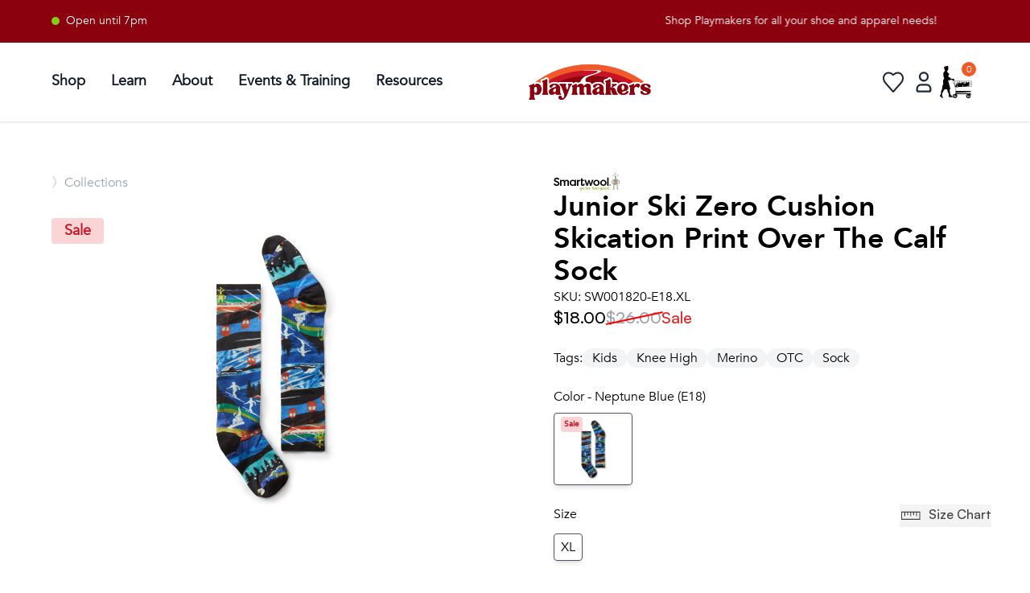

--- FILE ---
content_type: text/html
request_url: https://playmakers.com/products/y-ski-zero-cush-otc
body_size: 14396
content:
<!DOCTYPE html><html lang="en"><head><meta charSet="utf-8"/><meta name="viewport" content="width=device-width,initial-scale=1"/><title>Junior Over The Calf Sock | Smartwool | Playmakers</title><link rel="stylesheet" href="https://cdn.shopify.com/oxygen-v2/24077/8163/29056/2818897/build/_assets/reset-KNKZJIIQ.css"/><link rel="stylesheet" href="https://cdn.shopify.com/oxygen-v2/24077/8163/29056/2818897/build/_assets/app-2SXWKVQ5.css"/><link rel="stylesheet" href="https://cdn.shopify.com/oxygen-v2/24077/8163/29056/2818897/build/_assets/tailwind-NX7E7A2G.css"/><link rel="stylesheet" href="https://cdn.shopify.com/oxygen-v2/24077/8163/29056/2818897/build/_assets/autocomplete-45XAKCHP.css"/><link rel="preconnect" href="https://cdn.shopify.com"/><link rel="preconnect" href="http://localhost:3000"/><link rel="preconnect" href="https://shop.app"/><link rel="preconnect" href="https://cdn.accentuate.io"/><link rel="icon" type="image/png" href="https://cdn.shopify.com/oxygen-v2/24077/8163/29056/2818897/build/_assets/New_FavIcon-N433WAIJ.png" sizes="48x48"/><script nonce="658f413b0630a5542fb5c67206af448e" async="">
(function(w,d,s,l,i){
  w[l]=w[l]||[];
  w[l].push({'gtm.start': new Date().getTime(),event:'gtm.js'});
  var f=d.getElementsByTagName(s)[0],
  j=d.createElement(s),dl=l!='dataLayer'?'&l='+l:'';
  j.async=true;j.src='https://www.googletagmanager.com/gtm.js?id='+i+dl;
  f.parentNode.insertBefore(j,f);
})(window,document,'script','dataLayer','GTM-KCGCC7Z8');
</script></head><body><div aria-modal="true" class="overlay gray" id="cart-aside" role="dialog"><button class="close-outside"></button><aside class="bg-gray-50"><div class="flex flex-row justify-between p-4"><h3 class="font-AvenirBold text-2xl text-gray-800">Shopping Cart</h3><button class="close"><svg class="w-[25px] h-[25px] text-gray-800 dark:text-white" aria-hidden="true" xmlns="http://www.w3.org/2000/svg" fill="none" viewBox="0 0 20 20"><path stroke="currentColor" stroke-linecap="round" stroke-linejoin="round" stroke-width="1.8" d="m13 7-6 6m0-6 6 6m6-3a9 9 0 1 1-18 0 9 9 0 0 1 18 0Z"></path></svg></button></div><main><!--$--><div class="cart-main "><div><br/><p>Looks like you haven’t added anything yet, let’s get you started!</p><br/><a data-discover="true" href="/collections/all">Continue shopping →</a></div><div class=""></div></div><!--/$--></main></aside></div><div class="bg-munson-maroon info-banner top-0 left-0 overflow-hidden w-[100%]"><div class="flex justify-between w-full p-4 px-16" data-testid="infoBanner"><div class="min-w-max flex sm:inline-block items-start mr-6 text-sm font-normal text-white w-fit"><div class="hidden sm:inline-block"><div class="flex items-center"><div class="w-2.5 h-2.5 rounded-full bg-lime-500"></div><p class="mx-2">Open until 7pm</p></div></div></div><div id="screenWidth" class="flex overflow-hidden w-full justify-center"><p class="flex text-sm font-normal text-white min-w-min" style="position:relative;white-space:nowrap;animation:scroll 40s linear infinite;transform:translateX(100%)">Shop Playmakers for all your shoe and apparel needs!</p><style>@keyframes scroll {from {transform: translateX(100%);}to {transform: translateX(-100%);}}</style></div></div></div><div data-insights-object-id="{{objectID}}" data-insights-position="{{__position}}" data-insights-query-id="{{__queryID}}" class="lg:px-16 py-2.5 sm:px-4 text-black align-middle shadow sticky top-0 bg-white z-50" data-testid="nav"><div class="mx-auto flex items-center justify-between w-full"><nav class="bg-white border-gray-200 dark:border-gray-600 dark:bg-gray-900 min-w-[135px]"><div class="flex  items-center mx-auto max-w-screen-xl py-3"><button data-drawer-target="sidebar-info" data-drawer-toggle="sidebar-info" aria-controls="sidebar-info" type="button" class="inline-flex items-center p-2 ml-3 text-sm  rounded-lg lg:hidden  focus:outline-none focus:ring-2 focus:ring-gray-200 dark:text-gray-400 dark:hover:bg-gray-700 dark:focus:ring-gray-600 mr-2"><span class="sr-only">Open sidebar</span><svg class="h-5 w-5 md:h-7 md:w-7" aria-hidden="true" xmlns="http://www.w3.org/2000/svg" fill="none" viewBox="0 0 17 14"><path stroke="currentColor" stroke-linecap="round" stroke-linejoin="round" stroke-width="1.4" d="M1 1h15M1 7h15M1 13h15"></path></svg></button><div class="flex items-center"><button><svg class="flex lg:hidden h-5 w-5 md:h-7 md:w-7" viewBox="0 0 14 14" fill="none" xmlns="http://www.w3.org/2000/svg"><path d="M10.2439 9.48242C10.9189 8.58242 11.3689 7.38242 11.3689 6.10742C11.3689 3.03242 8.8189 0.482422 5.7439 0.482422C2.6689 0.482422 0.118896 3.03242 0.118896 6.10742C0.118896 9.18242 2.6689 11.7324 5.7439 11.7324C7.0189 11.7324 8.1439 11.3574 9.1189 10.6074L12.5689 13.9824L13.6189 12.8574L10.2439 9.48242ZM5.7439 10.2324C3.4939 10.2324 1.6189 8.35742 1.6189 6.10742C1.6189 3.85742 3.4939 1.98242 5.7439 1.98242C7.9939 1.98242 9.8689 3.85742 9.8689 6.10742C9.8689 8.35742 7.9939 10.2324 5.7439 10.2324Z" fill="black" stroke-width="1.2"></path></svg></button><div class="fixed top-0 left-0 w-full bg-white null z-10 overflow-hidden transition-all duration-500 h-0"><div class="flex justify-between items-center h-full px-4"><div> </div><div class="flex flex-row justify-end"><button><svg class="w-6 h-6 text-gray-800 dark:text-white" aria-hidden="true" xmlns="http://www.w3.org/2000/svg" fill="none" viewBox="0 0 18 10"><path stroke="currentColor" stroke-linecap="round" stroke-linejoin="round" stroke-width="2" d="M13 7 7.674 1.3a.91.91 0 0 0-1.348 0L1 7"></path></svg></button></div></div></div></div><div id="mega-menu-full" class="items-center  justify-between text-sm hidden w-full lg:flex md:w-auto md:order-1 "><ul class="flex flex-col space-x-2 p-4 md:p-0 mt-4 rounded-lg bg-gray-50 md:flex-row md:space-x-8 md:mt-0 md:border-0 md:bg-white dark:bg-gray-800 md:dark:bg-gray-900 dark:border-gray-700" data-testid="nav-links"><li class="py-2 border-b-2 border-white hover:border-[#D61D1D]"><a href="/collections/all" id="mega-menu-full-dropdown-button" data-collapse-toggle="mega-menu-full-dropdown" class="flex items-center md:text-sm lg:text-lg font-bold justify-between w-full py-2 pl-3 pr-4 text-gray-900 rounded md:w-auto hover:bg-gray-100 md:hover:bg-transparent md:border-0  md:p-0 dark:text-white dark:hover-bg-gray-700 dark:hover-text-blue-500 md:dark:hover-bg-transparent dark:border-gray-700">Shop</a></li><li class="py-2 border-b-2 border-white hover:border-[#D61D1D]"><a href="/good-form" id="mega-menu-full-dropdown-button" data-collapse-toggle="mega-menu-full-dropdown" class="flex items-center md:text-sm lg:text-lg font-bold justify-between w-full py-2 pl-3 pr-4 text-gray-900 rounded md:w-auto hover:bg-gray-100 md:hover:bg-transparent md:border-0  md:p-0 dark:text-white dark:hover-bg-gray-700 dark:hover-text-blue-500 md:dark:hover-bg-transparent dark:border-gray-700">Learn</a></li><li class="py-2 border-b-2 border-white hover:border-[#D61D1D]"><a href="/about" id="mega-menu-full-dropdown-button" data-collapse-toggle="mega-menu-full-dropdown" class="flex items-center md:text-sm lg:text-lg font-bold justify-between w-full py-2 pl-3 pr-4 text-gray-900 rounded md:w-auto hover:bg-gray-100 md:hover:bg-transparent md:border-0  md:p-0 dark:text-white dark:hover-bg-gray-700 dark:hover-text-blue-500 md:dark:hover-bg-transparent dark:border-gray-700">About</a></li><li class="py-2 border-b-2 border-white hover:border-[#D61D1D]"><a href="/team-playmakers" id="mega-menu-full-dropdown-button" data-collapse-toggle="mega-menu-full-dropdown" class="flex items-center md:text-sm lg:text-lg font-bold justify-between w-full py-2 pl-3 pr-4 text-gray-900 rounded md:w-auto hover:bg-gray-100 md:hover:bg-transparent md:border-0  md:p-0 dark:text-white dark:hover-bg-gray-700 dark:hover-text-blue-500 md:dark:hover-bg-transparent dark:border-gray-700">Events &amp; Training</a></li><li class="py-2 border-b-2 border-white hover:border-[#D61D1D]"><a href="https://playmakers.com/resources" id="mega-menu-full-dropdown-button" data-collapse-toggle="mega-menu-full-dropdown" class="flex items-center md:text-sm lg:text-lg font-bold justify-between w-full py-2 pl-3 pr-4 text-gray-900  rounded md:w-auto hover:bg-gray-100 md:hover:bg-transparent md:border-0  md:p-0 dark:text-white dark:hover-bg-gray-700 dark:hover-text-blue-500 md:dark:hover-bg-transparent dark:border-gray-700">Resources</a></li></ul></div></div></nav><div class="flex items-center justify-center flex-1"><a href="/" data-testid="logo-link"><div class="max-w-[140px] mx-auto  sm:max-w-[180px] p-2 "><img src="/pm_logo_new.png" class="w-full" alt=""/></div></a></div><div class="items-center inline-flex lg:min-w-[300px] justify-items-end"><div class="hidden md:flex"></div><div class="flex items-center justify-end w-full gap-2 md:gap-2 h-full" role="navigation"><div class="hidden sm:hidden md:hidden lg:block relative"><div></div></div><a href="/favorites" data-testid="favoriteButton"><svg class="w-9 h-9 text-gray-800 dark:text-white hover:scale-125 duration-200" aria-hidden="true" xmlns="http://www.w3.org/2000/svg" fill="none" viewBox="0 0 24 24" data-testid="favoriteIcon"><path stroke="currentColor" stroke-linecap="round" stroke-linejoin="round" stroke-width="1.4" d="M12 6C6.5 1 1 8 5.8 13l6.2 7 6.2-7C23 8 17.5 1 12 6Z"></path></svg></a><!--$--><a href="/account/login" data-testid="accountLink"><svg class="w-10 h-10 text-gray-800 dark:text-white hover:scale-125 duration-200" aria-hidden="true" xmlns="http://www.w3.org/2000/svg" fill="none" viewBox="0 0 24 24" data-testid="accountButtonInactive"><path stroke="currentColor" stroke-width="1.4" d="M7 17v1c0 .6.4 1 1 1h8c.6 0 1-.4 1-1v-1a3 3 0 0 0-3-3h-4a3 3 0 0 0-3 3Zm8-9a3 3 0 1 1-6 0 3 3 0 0 1 6 0Z"></path></svg></a><!--/$--><!--$--><a href="#cart-aside" style="position:relative" class="z-9 mr-4 md:mr-2"><img src="/shopping_cart_lady_2024.jpg" class="md:w-[40px] w-[25px] md:h-[40px] h-[25px]" alt="cart-icon"/><span class="bg-okemos-orange text-white sm:text-md text-xs sm:w-[18px] sm:h-[18px] w-[15px] h-[15px] text-md flex items-center justify-center absolute pointer-events-none right-[-5px] top-[-5px] rounded-full">0</span></a><!--/$--></div></div></div></div><main class="overflow-x-hidden"><section><div class="product mt-8 md:mt-16"><div class="block md:hidden relative"><div class="flex flex-row flex-wrap gap-2 text-md font-AvenirRegular text-gray-400 p-4 pt-0 pb-0 px-8 lg:px-16"><a href="/collections/all" class="hover:cursor-pointer hover:text-gray-600 duration-200" data-testid="breadCrumbsProductAll">〉<!-- -->Collections</a></div><div class="relative"><span class="flex h-fit items-center gap-1 font-semibold dark:bg-cyan-200 dark:text-cyan-800 group-hover:bg-cyan-200 dark:group-hover:bg-cyan-300 p-1 rounded bg-red-200 text-rwl-red w-fit text-sm px-3 py-1.5 absolute top-0 left-0 z-30 ml-8 mt-8" data-testid="saleBadgeMobile"><span>Sale</span></span><img alt="Smartwool, Junior Ski Zero Cushion Skication Print Over The Calf Sock, Kids, Neptune Blue (E18)" decoding="async" height="100" loading="lazy" sizes="(min-width: 45em) 50vw, 100vw" src="https://cdn.shopify.com/s/files/1/0258/5411/5893/products/SW001820E18-1-p.jpg?v=1768725364&amp;width=100&amp;height=100&amp;crop=center" srcSet="https://cdn.shopify.com/s/files/1/0258/5411/5893/products/SW001820E18-1-p.jpg?v=1768725364&amp;width=200&amp;height=200&amp;crop=center 200w, https://cdn.shopify.com/s/files/1/0258/5411/5893/products/SW001820E18-1-p.jpg?v=1768725364&amp;width=400&amp;height=400&amp;crop=center 400w, https://cdn.shopify.com/s/files/1/0258/5411/5893/products/SW001820E18-1-p.jpg?v=1768725364&amp;width=600&amp;height=600&amp;crop=center 600w, https://cdn.shopify.com/s/files/1/0258/5411/5893/products/SW001820E18-1-p.jpg?v=1768725364&amp;width=800&amp;height=800&amp;crop=center 800w, https://cdn.shopify.com/s/files/1/0258/5411/5893/products/SW001820E18-1-p.jpg?v=1768725364&amp;width=1000&amp;height=1000&amp;crop=center 1000w, https://cdn.shopify.com/s/files/1/0258/5411/5893/products/SW001820E18-1-p.jpg?v=1768725364&amp;width=1200&amp;height=1200&amp;crop=center 1200w, https://cdn.shopify.com/s/files/1/0258/5411/5893/products/SW001820E18-1-p.jpg?v=1768725364&amp;width=1400&amp;height=1400&amp;crop=center 1400w" width="100" class="max-h-[550px] object-contain mt-20 px-8" style="width:100%;aspect-ratio:1/1"/></div></div><div class="hidden product-image w-full box-border md:flex md:justify-start md:flex-col md:content-center"><div class="flex flex-row flex-wrap gap-2 text-md font-AvenirRegular text-gray-400 p-4 pt-0 pb-0 px-8 lg:px-16"><a href="/collections/all" class="hover:cursor-pointer hover:text-gray-600 duration-200" data-testid="breadCrumbsProductAll">〉<!-- -->Collections</a></div><div style="width:50vw;height:60vh;overflow:hidden;position:relative;box-sizing:border-box;padding:2rem;padding-left:4rem"><span class="flex h-fit items-center gap-1 dark:bg-cyan-200 dark:text-cyan-800 group-hover:bg-cyan-200 dark:group-hover:bg-cyan-300 p-1 rounded py-0.5 bg-red-200 text-rwl-red w-fit text-lg px-4 font-bold absolute top-0 left-0 z-30 ml-16 mt-8" data-testid="saleBadge"><span>Sale</span></span><img alt="Smartwool, Junior Ski Zero Cushion Skication Print Over The Calf Sock, Kids, Neptune Blue (E18)" decoding="async" height="100" loading="lazy" src="https://cdn.shopify.com/s/files/1/0258/5411/5893/products/SW001820E18-1-p.jpg?v=1768725364&amp;width=100&amp;height=100&amp;crop=center" srcSet="https://cdn.shopify.com/s/files/1/0258/5411/5893/products/SW001820E18-1-p.jpg?v=1768725364&amp;width=200&amp;height=200&amp;crop=center 200w, https://cdn.shopify.com/s/files/1/0258/5411/5893/products/SW001820E18-1-p.jpg?v=1768725364&amp;width=400&amp;height=400&amp;crop=center 400w, https://cdn.shopify.com/s/files/1/0258/5411/5893/products/SW001820E18-1-p.jpg?v=1768725364&amp;width=600&amp;height=600&amp;crop=center 600w, https://cdn.shopify.com/s/files/1/0258/5411/5893/products/SW001820E18-1-p.jpg?v=1768725364&amp;width=800&amp;height=800&amp;crop=center 800w, https://cdn.shopify.com/s/files/1/0258/5411/5893/products/SW001820E18-1-p.jpg?v=1768725364&amp;width=1000&amp;height=1000&amp;crop=center 1000w, https://cdn.shopify.com/s/files/1/0258/5411/5893/products/SW001820E18-1-p.jpg?v=1768725364&amp;width=1200&amp;height=1200&amp;crop=center 1200w, https://cdn.shopify.com/s/files/1/0258/5411/5893/products/SW001820E18-1-p.jpg?v=1768725364&amp;width=1400&amp;height=1400&amp;crop=center 1400w" width="100" class="max-h-[60vh] mr-0 object-contain mt-0" style="width:100%;aspect-ratio:1/1;position:absolute;left:0px;top:0px;transform:scale(1);transition:transform 0.2s ease-in-out;max-width:100%;padding:2rem;padding-left:4rem" data-testid="principalImg"/></div><div class="hidden md:flex md:flex-wrap h-fit pl-16 mr-0 gap-2 md:gap-2 p-8 justify-center" data-testid="secondaryImgs"></div></div><div class="product-main pl-8 pr-8 md:pr-16 md:pt-0 flex flex-col justify-between min-w-[50vw] box-border"><div><a class="vendor-logo" href="/collections/smartwool"><img alt="Smartwool" decoding="async" loading="lazy" src="https://cdn.accentuate.io/7235152576696/11337383870517/smartwool-logo_dark-2023-v1689990376219.svg?753x205=&amp;width=100&amp;crop=center" srcSet="https://cdn.accentuate.io/7235152576696/11337383870517/smartwool-logo_dark-2023-v1689990376219.svg?753x205=&amp;width=200&amp;crop=center 200w, https://cdn.accentuate.io/7235152576696/11337383870517/smartwool-logo_dark-2023-v1689990376219.svg?753x205=&amp;width=400&amp;crop=center 400w, https://cdn.accentuate.io/7235152576696/11337383870517/smartwool-logo_dark-2023-v1689990376219.svg?753x205=&amp;width=600&amp;crop=center 600w, https://cdn.accentuate.io/7235152576696/11337383870517/smartwool-logo_dark-2023-v1689990376219.svg?753x205=&amp;width=800&amp;crop=center 800w, https://cdn.accentuate.io/7235152576696/11337383870517/smartwool-logo_dark-2023-v1689990376219.svg?753x205=&amp;width=1000&amp;crop=center 1000w, https://cdn.accentuate.io/7235152576696/11337383870517/smartwool-logo_dark-2023-v1689990376219.svg?753x205=&amp;width=1200&amp;crop=center 1200w, https://cdn.accentuate.io/7235152576696/11337383870517/smartwool-logo_dark-2023-v1689990376219.svg?753x205=&amp;width=1400&amp;crop=center 1400w, https://cdn.accentuate.io/7235152576696/11337383870517/smartwool-logo_dark-2023-v1689990376219.svg?753x205=&amp;width=1600&amp;crop=center 1600w, https://cdn.accentuate.io/7235152576696/11337383870517/smartwool-logo_dark-2023-v1689990376219.svg?753x205=&amp;width=1800&amp;crop=center 1800w, https://cdn.accentuate.io/7235152576696/11337383870517/smartwool-logo_dark-2023-v1689990376219.svg?753x205=&amp;width=2000&amp;crop=center 2000w, https://cdn.accentuate.io/7235152576696/11337383870517/smartwool-logo_dark-2023-v1689990376219.svg?753x205=&amp;width=2200&amp;crop=center 2200w, https://cdn.accentuate.io/7235152576696/11337383870517/smartwool-logo_dark-2023-v1689990376219.svg?753x205=&amp;width=2400&amp;crop=center 2400w, https://cdn.accentuate.io/7235152576696/11337383870517/smartwool-logo_dark-2023-v1689990376219.svg?753x205=&amp;width=2600&amp;crop=center 2600w, https://cdn.accentuate.io/7235152576696/11337383870517/smartwool-logo_dark-2023-v1689990376219.svg?753x205=&amp;width=2800&amp;crop=center 2800w, https://cdn.accentuate.io/7235152576696/11337383870517/smartwool-logo_dark-2023-v1689990376219.svg?753x205=&amp;width=3000&amp;crop=center 3000w" width="100" style="width:15%" data-testid="brandLink"/></a><div class="flex flex-col justify-between"><h1 class="mt-8 text-4xl font-AvenirBold">Junior Ski Zero Cushion Skication Print Over The Calf Sock</h1><p class="font-AvenirRegular ">SKU: <!-- -->SW001820-E18.XL</p></div><div class="product-price font-SatoshiMedium text-xl"><div class="product-price-on-sale"><div>$18.00</div><div class="text-gray-400" style="position:relative;display:inline-block"><div>$26.00</div><div style="position:absolute;left:0;top:75%;width:105%;border-bottom:2px solid red;transform:rotate(-12deg);transform-origin:left top"></div></div><p class="font-Satoshi text-red-600"> Sale</p></div></div><br/><div class="flex flex-row gap-4"><p>Tags:</p><ul class=" tags flex flex-row flex-wrap gap-2"><li class="tags bg-gray-100 rounded-full items-center justify-center px-2 md:px-3 whitespace-nowrap hover:bg-gray-200 duration-200"><a href="https://playmakers.com/collections/all?shopify_products%5Bquery%5D=kids">Kids</a></li><li class="tags bg-gray-100 rounded-full items-center justify-center px-2 md:px-3 whitespace-nowrap hover:bg-gray-200 duration-200"><a href="https://playmakers.com/collections/all?shopify_products%5Bquery%5D=knee high">Knee High</a></li><li class="tags bg-gray-100 rounded-full items-center justify-center px-2 md:px-3 whitespace-nowrap hover:bg-gray-200 duration-200"><a href="https://playmakers.com/collections/all?shopify_products%5Bquery%5D=merino">Merino</a></li><li class="tags bg-gray-100 rounded-full items-center justify-center px-2 md:px-3 whitespace-nowrap hover:bg-gray-200 duration-200"><a href="https://playmakers.com/collections/all?shopify_products%5Bquery%5D=otc">OTC</a></li><li class="tags bg-gray-100 rounded-full items-center justify-center px-2 md:px-3 whitespace-nowrap hover:bg-gray-200 duration-200"><a href="https://playmakers.com/collections/all?shopify_products%5Bquery%5D=sock">Sock</a></li></ul></div><br/><!--$--><div class="product-form"><div class="product-options"><div class="flex flex-row justify-between"><h5>Color - Neptune Blue (E18)</h5></div><div class="product-options-grid gap-2 mt-2 m-0"><a class="product-options-item rounded border hover:shadow-md transition-all duration-300 ease-in-out shadow-md border-gray-600" data-discover="true" href="/products/y-ski-zero-cush-otc?Color=Neptune+Blue+%28E18%29"><div class="relative"><img src="https://cdn.shopify.com/s/files/1/0258/5411/5893/products/SW001820E18-1-p.jpg?v=1768725364" alt="Smartwool, Junior Ski Zero Cushion Skication Print Over The Calf Sock, Kids, Neptune Blue (E18)" class="w-20"/><span class="flex h-fit items-center gap-1 font-semibold dark:bg-cyan-200 dark:text-cyan-800 group-hover:bg-cyan-200 dark:group-hover:bg-cyan-300 p-1 rounded py-0.5 bg-red-200 text-rwl-red w-fit px-1 text-[10px] absolute top-0 left-0 z-10" data-testid="colorVariantSaleBadge-Neptune Blue (E18)"><span>Sale</span></span></div></a></div><br/></div><div class="product-options"><div class="flex flex-row justify-between"><h5>Size </h5><div><button class="flex flex-row font-SatoshiMedium hover:underline transition-opacity duration-300 ease-in-out opacity-75 hover:opacity-100"><img class="mr-2" src="/sizeChartRuler.svg" alt="sizeChartRuler"/>Size Chart</button></div></div><div class="product-options-grid gap-2 mt-2 m-0"><a class="product-options-item rounded border hover:shadow-md transition-all duration-300 ease-in-out shadow-md border-gray-600" data-discover="true" href="/products/y-ski-zero-cush-otc?Size=XL"><p data-testid="size"> <!-- -->XL</p></a></div><br/></div><div class="mb-4"><div class="rounded-md w-fit min-w-[100px] text-xl bg-gray-100 items-center justify-between "><button class="rounded-lg font-AvenirBold  px-3 py-1 mr-2 hover:bg-gray-200">-</button><span class="mx-4">1</span><button class="rounded-lg text-gray-300 font-AvenirBold px-3 py-1 ml-2" disabled="">+</button></div></div><br/><form method="post" action="/cart"><input type="hidden" name="cartFormInput" value="{&quot;action&quot;:&quot;LinesAdd&quot;,&quot;inputs&quot;:{&quot;lines&quot;:[{&quot;merchandiseId&quot;:&quot;gid://shopify/ProductVariant/41997625655480&quot;,&quot;quantity&quot;:1}]}}"/><div class=" add-to-cart w-full flex items-center gap-2"><input name="analytics" type="hidden"/><button type="submit" data-insights-object-id="{{objectID}}" data-insights-position="{{__position}}" data-insights-query-id="{{__queryID}}" disabled="" class=" add-to-cart-button font-AvenirBold text-xl bg-gray-400 cursor-not-allowed p-2 rounded-full w-full px-12" style="color:white" data-testid="add-to-cart-button">May Be Available in Store</button><div><svg class="product-page-favorite w-10 h-10 text-gray-800 dark:text-white hover:scale-125 duration-200" aria-hidden="true" xmlns="http://www.w3.org/2000/svg" fill="none" viewBox="0 0 24 24"><path stroke="currentColor" stroke-linecap="round" stroke-linejoin="round" stroke-width="1.4" d="M12 6C6.5 1 1 8 5.8 13l6.2 7 6.2-7C23 8 17.5 1 12 6Z"></path></svg></div></div></form></div><div class="mt-16"><div class="border-t border-b border-black"><div class="grid grid-cols-1 justify-center "><div class="flex flex-row justify-between"><h2 class="font-AvenirBold md:text-2xl text-xl p-4">The Rundown</h2><svg class="w-[15px] h-[15px] md:w-[17px] md:h-[17px] text-gray-800 dark:text-white justify-center items-center mt-6 mr-2 transform  " aria-hidden="true" xmlns="http://www.w3.org/2000/svg" fill="none" viewBox="0 0 14 8"><path stroke="currentColor" stroke-linecap="round" stroke-linejoin="round" stroke-width="2.7" d="m1 1 5.326 5.7a.909.909 0 0 0 1.348 0L13 1"></path></svg></div></div></div></div><!--/$--><br/></div></div></div></section></main><div class="w-full p-8 md:p-16 flex flex-col md:flex-row gap-8 md:gap-16 justify-between " data-testid="preFooter"><div class="mb-8 md:mb-0 md:w-1/4"><h1 class="text-2xl font-AvenirBold">Come Visit Us</h1><ul><li>2299 West Grand River Ave.</li><li>Okemos, MI 48864</li><li><a href="tel:517-349-3803">517-349-3803</a></li><div class="flex items-center space-x-2"><i><svg stroke="currentColor" fill="currentColor" stroke-width="0" viewBox="0 0 512 512" height="1em" width="1em" xmlns="http://www.w3.org/2000/svg"><path d="M249.4 25.4c12.5-12.5 32.8-12.5 45.3 0s12.5 32.8 0 45.3L269.3 96 416 96c53 0 96 43 96 96v32c0 17.7-14.3 32-32 32s-32-14.3-32-32V192c0-17.7-14.3-32-32-32l-146.7 0 25.4 25.4c12.5 12.5 12.5 32.8 0 45.3s-32.8 12.5-45.3 0l-80-80c-12.5-12.5-12.5-32.8 0-45.3l80-80zm13.3 256l80 80c12.5 12.5 12.5 32.8 0 45.3l-80 80c-12.5 12.5-32.8 12.5-45.3 0s-12.5-32.8 0-45.3L242.7 416 96 416c-17.7 0-32 14.3-32 32v32c0 17.7-14.3 32-32 32s-32-14.3-32-32V448c0-53 43-96 96-96l146.7 0-25.4-25.4c-12.5-12.5-12.5-32.8 0-45.3s32.8-12.5 45.3 0zM384 384a64 64 0 1 1 128 0 64 64 0 1 1 -128 0zM64 192A64 64 0 1 1 64 64a64 64 0 1 1 0 128z"></path></svg></i><a rel="noopener noreferrer" href="https://maps.google.com/maps/dir//Playmakers+2299+W+Grand+River+Ave+Okemos,+MI+48864/@42.7227589,-84.4357544,14z/data=!4m5!4m4!1m0!1m2!1m1!1s0x8822dd53852ccc0b:0x922bd0d5fae6ad7c" target="_blank"><h1 class="font-SatoshiMedium">Directions</h1></a></div></ul></div><div class="mb-8 md:mb-0 md:w-1/4"><h1 class="text-2xl font-AvenirBold">Hours</h1><ul><li><span class="font-AvenirBold">Monday - Friday</span> <!-- -->11:00am - 7:00pm</li><li><span class="font-AvenirBold">Saturday</span> <!-- -->10:00am - 5:00pm</li><li><span class="font-AvenirBold">Sunday</span> <!-- -->Closed</li></ul></div><div class="mb-8 md:mb-0 md:w-1/4"><h1 class="text-2xl font-AvenirBold mb-4">Social</h1><ul class="flex space-x-2 items-center"><a class="text-2xl" href="https://www.facebook.com/Playmakersfit" target="_blank" rel="noopener noreferrer"><img class="w-6" src="https://growing-moonlight-c9cb750c3b.media.strapiapp.com/image_6cd4911a64.png"/></a><a class="text-2xl" href="https://www.instagram.com/playmakersfit/?hl=en" target="_blank" rel="noopener noreferrer"><img class="w-6" src="https://growing-moonlight-c9cb750c3b.media.strapiapp.com/image_cf7dc43434.png"/></a><a class="text-2xl" href="https://www.strava.com/clubs/playmakers" target="_blank" rel="noopener noreferrer"><img class="w-6" src="https://growing-moonlight-c9cb750c3b.media.strapiapp.com/image_6f7b61127d.png"/></a><a class="text-2xl" href="https://www.youtube.com/@playmakersfit" target="_blank" rel="noopener noreferrer"><img class="w-6" src="https://growing-moonlight-c9cb750c3b.media.strapiapp.com/image_0dfb54badd.png"/></a><a class="text-2xl" href="https://www.tiktok.com/@playmakersfit_" target="_blank" rel="noopener noreferrer"><img class="w-6" src="https://growing-moonlight-c9cb750c3b.media.strapiapp.com/Tik_Tok_Thumbnail_7da4b7ab7e.png"/></a></ul></div><div class="mb-8 md:mb-0 md:w-1/4 justify-end"><figure><a href="https://www.therunningevent.com/best-running-stores-2025" target="_blank" rel="noopener noreferrer"><img class="w-20 mb-4" src="/2025-best-running-stores-Logo.svg" alt=""/></a></figure><figure><a href="https://www.runningdiversity.com" target="_blank" rel="noopener noreferrer"><img class="w-20" src="/RIDC_Logo_Letters_Color_RGB_LG1.png" alt=""/></a></figure></div></div><footer data-testid="flowbite-footer" class="bg-munson-maroon flex flex-col md:justify-between w-full p-6"><div class="w-full px-8 md:px-16 mt-8"><div class="flex flex-col w-full justify-between"><div class="flex flex-col md:flex-row md:justify-between"><div><a data-testid="flowbite-footer-brand" href="/" class="mb-4 flex items-center sm:mb-0" width="250" height="90"><img alt="PM Logo" src="/pm_logo_white.png" class="h-16"/><span data-testid="flowbite-footer-brand-span" class="self-center whitespace-nowrap text-2xl font-semibold text-gray-800 dark:text-white"></span></a></div><form class="flex flex-col md:flex-row"><h2 class="mb-6 mr-6 md:ml-6 md:mr-0 lg:mr-6 text-lg mt-8 md:mt-0 font-AvenirBold text-white">Get updates from Playmakers</h2><div class="flex flex-col items-start mb-8 md:mb-0"><div class="flex items-center"><input type="email" placeholder="Email" class="mb-6 text-white text-sm border-b-2 border-l-0 border-r-0 border-t-0 border-white placeholder-font-light placeholder-white bg-munson-maroon submit-input-email-subscription" value=""/><button type="submit" class="mb-8"><svg width="20" height="20" viewBox="0 0 27 27" fill="none" class="transform transition-transform duration-1000 ease-in-out hover:scale-110"><defs></defs><circle r="11.5" cx="13.5" cy="13.5" fill="none" stroke="white" stroke-width="1"></circle><g clip-path="url(#clip0_49_3)"><path d="M13.3832 21.1554L11.6743 19.4464L16.2246 14.8953H5.49683V12.4773H16.2246L11.6743 7.92537L13.384 6.21484L19.999 12.8306C20.1114 12.9428 20.2006 13.0761 20.2614 13.2228C20.3222 13.3695 20.3536 13.5267 20.3536 13.6855C20.3536 13.8443 20.3222 14.0016 20.2614 14.1482C20.2006 14.2949 20.1114 14.4282 19.999 14.5404L13.384 21.1554H13.3832Z" fill="#FFFFFF" transform=""></path></g></svg></button></div></div></form></div><div class="flex flex-row grid-cols-1 flex-wrap justify-between sm:mt-4 sm:grid-cols-7 sm:gap-3"><div class="w-fit lg:col-span-1"><p class="lg:w-[250px] max-w-[60vw] xl:w-[350px] text-sm text-white pt-4 pb-6">At Playmakers, we understand that the land on which we run, walk, and live is the ancestral and traditional lands of the Odawa, Ojibwe, and Potawatomi people. We acknowledge the significance of this land and pledge to uphold, respect, and honor indigenous communities, while also acknowledging the intricate and painful history they have endured.</p></div><div class="w-full lg:w-fit justify-between md:w-auto md:col-span-1"><h1 class="text-white font-AvenirBold text-xl pb-4 pt-4 md:pt-0">Shop</h1><ul data-testid="footer-groupLink" class="flex flex-wrap text-sm dark:text-white flex-col space-y-4 text-white text-opacity-70"><li class="last:mr-0 md:mr-6 mt-0 mb-0"><a href="/collections/men" class="hover:underline">Men</a></li><li class="last:mr-0 md:mr-6 mt-0 mb-0"><a href="/collections/women" class="hover:underline">Women</a></li><li class="last:mr-0 md:mr-6 mt-0 mb-0"><a href="/collections/kids" class="hover:underline">Kids</a></li></ul></div><div class="w-full lg:w-fit justify-between md:w-auto md:col-span-1"><h1 class="text-white font-AvenirBold text-xl pb-4 pt-4 md:pt-0">Learn</h1><ul data-testid="footer-groupLink" class="flex flex-wrap text-sm dark:text-white flex-col space-y-4 text-white text-opacity-70"><li class="last:mr-0 md:mr-6 mt-0 mb-0"><a href="https://www.playmakers.com/good-form" class="hover:underline">Good Form</a></li><li class="last:mr-0 md:mr-6 mt-0 mb-0"><a href="/injury-education-and-clinics" class="hover:underline">Injury Clinics</a></li><li class="last:mr-0 md:mr-6 mt-0 mb-0"><a href="/fit-process" class="hover:underline">Fit Process</a></li><li class="last:mr-0 md:mr-6 mt-0 mb-0"><a href="/blog" class="hover:underline">Blog</a></li></ul></div><div class="w-full lg:w-fit justify-between md:w-auto md:col-span-1"><h1 class="text-white font-AvenirBold text-xl pb-4 pt-4 md:pt-0">About</h1><ul data-testid="footer-groupLink" class="flex flex-wrap text-sm dark:text-white flex-col space-y-4 text-white text-opacity-70"><li class="last:mr-0 md:mr-6 mt-0 mb-0"><a href="/about" class="hover:underline">Who We Are</a></li><li class="last:mr-0 md:mr-6 mt-0 mb-0"><a href="/playmakers-fit-foundation" class="hover:underline">Playmakers Foundation</a></li><li class="last:mr-0 md:mr-6 mt-0 mb-0"><a href="/giving-back" class="hover:underline">Giving Back</a></li><li class="last:mr-0 md:mr-6 mt-0 mb-0"><a href="/inside-the-store" class="hover:underline">Inside the Store</a></li></ul></div><div class="w-full lg:w-fit justify-between md:w-auto md:col-span-1"><h1 class="text-white font-AvenirBold text-xl pb-4 pt-4 md:pt-0">Events</h1><ul data-testid="footer-groupLink" class="flex flex-wrap text-sm dark:text-white flex-col space-y-4 text-white text-opacity-70"><li class="last:mr-0 md:mr-6 mt-0 mb-0"><a href="/team-playmakers" class="hover:underline">Team Playmakers</a></li><li class="last:mr-0 md:mr-6 mt-0 mb-0"><a href="https://www.playmakers.com/playmakers-races" class="hover:underline">Playmakers Races</a></li><li class="last:mr-0 md:mr-6 mt-0 mb-0"><a href="/community-races" class="hover:underline">Community</a></li><li class="last:mr-0 md:mr-6 mt-0 mb-0"><a href="/prep-school-running" class="hover:underline">Prep &amp; Youth Running</a></li></ul></div></div></div><hr data-testid="footer-divider" class="my-6 border-gray-200 sm:mx-auto dark:border-gray-700 lg:my-8 text-white mt-8 w-full"/><div class="sm:flex sm:items-center sm:justify-between"><div data-testid="flowbite-footer-copyright" class="text-sm dark:text-gray-400 sm:text-center text-white mb-4">© <!-- -->2026<a href="//" class="ml-1 hover:underline">Playmakers</a></div></div></div></footer><script nonce="658f413b0630a5542fb5c67206af448e">((i,s)=>{if(!window.history.state||!window.history.state.key){let l=Math.random().toString(32).slice(2);window.history.replaceState({key:l},"")}try{let d=JSON.parse(sessionStorage.getItem(i)||"{}")[s||window.history.state.key];typeof d=="number"&&window.scrollTo(0,d)}catch(l){console.error(l),sessionStorage.removeItem(i)}})("positions", null)</script><link rel="modulepreload" href="https://cdn.shopify.com/oxygen-v2/24077/8163/29056/2818897/build/manifest-CE54F21B.js"/><link rel="modulepreload" href="https://cdn.shopify.com/oxygen-v2/24077/8163/29056/2818897/build/entry.client-GEZBSVP6.js"/><link rel="modulepreload" href="https://cdn.shopify.com/oxygen-v2/24077/8163/29056/2818897/build/_shared/chunk-KRBOYPIY.js"/><link rel="modulepreload" href="https://cdn.shopify.com/oxygen-v2/24077/8163/29056/2818897/build/_shared/chunk-BBMJOHIA.js"/><link rel="modulepreload" href="https://cdn.shopify.com/oxygen-v2/24077/8163/29056/2818897/build/_shared/chunk-3PXRQUM7.js"/><link rel="modulepreload" href="https://cdn.shopify.com/oxygen-v2/24077/8163/29056/2818897/build/_shared/chunk-CL6XHS2C.js"/><link rel="modulepreload" href="https://cdn.shopify.com/oxygen-v2/24077/8163/29056/2818897/build/_shared/chunk-AGCK3GNT.js"/><link rel="modulepreload" href="https://cdn.shopify.com/oxygen-v2/24077/8163/29056/2818897/build/_shared/chunk-6LYODAX5.js"/><link rel="modulepreload" href="https://cdn.shopify.com/oxygen-v2/24077/8163/29056/2818897/build/_shared/chunk-2RFS5MEV.js"/><link rel="modulepreload" href="https://cdn.shopify.com/oxygen-v2/24077/8163/29056/2818897/build/_shared/chunk-VEWOXDZW.js"/><link rel="modulepreload" href="https://cdn.shopify.com/oxygen-v2/24077/8163/29056/2818897/build/_shared/chunk-Q2Z32XDZ.js"/><link rel="modulepreload" href="https://cdn.shopify.com/oxygen-v2/24077/8163/29056/2818897/build/_shared/chunk-A5MUIKYM.js"/><link rel="modulepreload" href="https://cdn.shopify.com/oxygen-v2/24077/8163/29056/2818897/build/_shared/chunk-BPNZL6QL.js"/><link rel="modulepreload" href="https://cdn.shopify.com/oxygen-v2/24077/8163/29056/2818897/build/_shared/chunk-DOX45EFC.js"/><link rel="modulepreload" href="https://cdn.shopify.com/oxygen-v2/24077/8163/29056/2818897/build/_shared/chunk-5CAADZ7A.js"/><link rel="modulepreload" href="https://cdn.shopify.com/oxygen-v2/24077/8163/29056/2818897/build/_shared/chunk-6LAOOXZL.js"/><link rel="modulepreload" href="https://cdn.shopify.com/oxygen-v2/24077/8163/29056/2818897/build/_shared/chunk-MSLX3CM3.js"/><link rel="modulepreload" href="https://cdn.shopify.com/oxygen-v2/24077/8163/29056/2818897/build/_shared/chunk-CXLQXWVV.js"/><link rel="modulepreload" href="https://cdn.shopify.com/oxygen-v2/24077/8163/29056/2818897/build/_shared/chunk-4K2EKC5Q.js"/><link rel="modulepreload" href="https://cdn.shopify.com/oxygen-v2/24077/8163/29056/2818897/build/_shared/chunk-PHMFDYQU.js"/><link rel="modulepreload" href="https://cdn.shopify.com/oxygen-v2/24077/8163/29056/2818897/build/_shared/chunk-EMDNKJBD.js"/><link rel="modulepreload" href="https://cdn.shopify.com/oxygen-v2/24077/8163/29056/2818897/build/root-CX2P44ZD.js"/><link rel="modulepreload" href="https://cdn.shopify.com/oxygen-v2/24077/8163/29056/2818897/build/_shared/chunk-535J6TXZ.js"/><link rel="modulepreload" href="https://cdn.shopify.com/oxygen-v2/24077/8163/29056/2818897/build/_shared/chunk-FTC755PZ.js"/><link rel="modulepreload" href="https://cdn.shopify.com/oxygen-v2/24077/8163/29056/2818897/build/_shared/chunk-WPF4EYTW.js"/><link rel="modulepreload" href="https://cdn.shopify.com/oxygen-v2/24077/8163/29056/2818897/build/routes/products.$handle-G5DSPL5C.js"/><script nonce="658f413b0630a5542fb5c67206af448e">window.__remixContext = {"future":{"v3_fetcherPersist":false,"v3_relativeSplatPath":false,"v3_throwAbortReason":false,"v3_routeConfig":false,"v3_singleFetch":false,"v3_lazyRouteDiscovery":false,"unstable_optimizeDeps":false},"state":{"loaderData":{"root":{"cart":{},"footer":{},"header":{"shop":{"id":"gid://shopify/Shop/25854115893","name":"Playmakers","description":"Playmakers is an award-winning footwear and apparel store which has helped customers run, walk, and live better since 1981. Move more and move better with comfortable shoes just for you. Shop Playmakers online and receive free U.S. shipping!","primaryDomain":{"url":"https://playmakersfit.com"},"brand":{"logo":null}},"menu":{"id":"gid://shopify/Menu/108473319477","items":[{"id":"gid://shopify/MenuItem/278380052533","resourceId":null,"tags":[],"title":"About","type":"HTTP","url":"https://www.playmakers.com/about/","items":[{"id":"gid://shopify/MenuItem/278606184501","resourceId":null,"tags":[],"title":"Shop In-Store","type":"HTTP","url":"https://www.playmakers.com/about/shop-in-store/"},{"id":"gid://shopify/MenuItem/278393323573","resourceId":null,"tags":[],"title":"Virtual Fit Session","type":"HTTP","url":"https://www.playmakers.com/homefit-process/"},{"id":"gid://shopify/MenuItem/278380150837","resourceId":null,"tags":[],"title":"Explore the Store","type":"HTTP","url":"https://www.playmakers.com/inside-the-store/"},{"id":"gid://shopify/MenuItem/278380216373","resourceId":null,"tags":[],"title":"Directions","type":"HTTP","url":"https://www.playmakers.com/about/#location"},{"id":"gid://shopify/MenuItem/278380249141","resourceId":null,"tags":[],"title":"Contact","type":"HTTP","url":"https://www.playmakers.com/about/#contact"}]},{"id":"gid://shopify/MenuItem/278380281909","resourceId":null,"tags":[],"title":"Learn","type":"HTTP","url":"https://playmakersfit.com#","items":[{"id":"gid://shopify/MenuItem/278380314677","resourceId":null,"tags":[],"title":"Blog","type":"HTTP","url":"https://www.playmakers.com/blog/"},{"id":"gid://shopify/MenuItem/278380347445","resourceId":null,"tags":[],"title":"Good Form","type":"HTTP","url":"https://www.playmakers.com/good-form"},{"id":"gid://shopify/MenuItem/278380478517","resourceId":null,"tags":[],"title":"Injury Articles","type":"HTTP","url":"https://www.playmakers.com/injury-education-and-clinics/#articles"},{"id":"gid://shopify/MenuItem/278380511285","resourceId":null,"tags":[],"title":"Injury Clinics","type":"HTTP","url":"https://www.playmakers.com/injury-education-and-clinics/"}]},{"id":"gid://shopify/MenuItem/278380544053","resourceId":null,"tags":[],"title":"Races \u0026 Events","type":"HTTP","url":"https://www.playmakers.com/races/","items":[{"id":"gid://shopify/MenuItem/278380576821","resourceId":null,"tags":[],"title":"Playmakers Races","type":"HTTP","url":"https://www.playmakers.com/races/playmakers-races/"},{"id":"gid://shopify/MenuItem/278380609589","resourceId":null,"tags":[],"title":"Races in Greater Lansing","type":"HTTP","url":"https://glraces.playmakers.com/"},{"id":"gid://shopify/MenuItem/278380642357","resourceId":null,"tags":[],"title":"Race Results","type":"HTTP","url":"https://www.playmakers.com/race-results"},{"id":"gid://shopify/MenuItem/278380707893","resourceId":null,"tags":[],"title":"Prep \u0026 Youth Running","type":"HTTP","url":"https://www.playmakers.com/races/prep-school/"},{"id":"gid://shopify/MenuItem/278380773429","resourceId":null,"tags":[],"title":"Race Review","type":"HTTP","url":"https://www.playmakers.com/races/#race-feedback"}]},{"id":"gid://shopify/MenuItem/278380806197","resourceId":null,"tags":[],"title":"Community","type":"HTTP","url":"https://playmakersfit.com#","items":[{"id":"gid://shopify/MenuItem/278380838965","resourceId":null,"tags":[],"title":"Training Teams","type":"HTTP","url":"https://www.playmakers.com/playmakers-fit-foundation/team-playmakers/"},{"id":"gid://shopify/MenuItem/278380871733","resourceId":null,"tags":[],"title":"Playmakers Fitness Foundation","type":"HTTP","url":"https://www.playmakers.com/playmakers-fit-foundation/"},{"id":"gid://shopify/MenuItem/278380904501","resourceId":null,"tags":[],"title":"Giving Back","type":"HTTP","url":"https://www.playmakers.com/giving-back/"},{"id":"gid://shopify/MenuItem/278380937269","resourceId":null,"tags":[],"title":"Request Support","type":"HTTP","url":"https://www.playmakers.com/giving-back#request-support"}]},{"id":"gid://shopify/MenuItem/278381101109","resourceId":null,"tags":[],"title":"Shop","type":"HTTP","url":"https://shop.playmakers.com/collections/all?sort_by=manual","items":[{"id":"gid://shopify/MenuItem/278381133877","resourceId":null,"tags":[],"title":"Footwear","type":"HTTP","url":"https://shop.playmakers.com/collections/footwear"},{"id":"gid://shopify/MenuItem/278381330485","resourceId":null,"tags":[],"title":"Socks","type":"HTTP","url":"https://shop.playmakers.com/collections/socks"},{"id":"gid://shopify/MenuItem/278381494325","resourceId":null,"tags":[],"title":"Apparel","type":"HTTP","url":"https://shop.playmakers.com/collections/apparel"},{"id":"gid://shopify/MenuItem/278381592629","resourceId":null,"tags":[],"title":"Accessories","type":"HTTP","url":"https://shop.playmakers.com/collections/accessories"},{"id":"gid://shopify/MenuItem/278381920309","resourceId":null,"tags":[],"title":"Collections","type":"HTTP","url":"https://shop.playmakers.com/collections/all"}]},{"id":"gid://shopify/MenuItem/278382149685","resourceId":null,"tags":[],"title":"Men","type":"HTTP","url":"https://shop.playmakers.com/collections/all?sort_by=created-descending\u0026gf_80945=150471442485","items":[{"id":"gid://shopify/MenuItem/278382182453","resourceId":null,"tags":[],"title":"Men","type":"HTTP","url":"https://shop.playmakers.com/collections/all?sort_by=created-descending\u0026gf_80945=150471442485"},{"id":"gid://shopify/MenuItem/278382247989","resourceId":null,"tags":[],"title":"Footwear","type":"HTTP","url":"https://shop.playmakers.com/collections/footwear?gf_95232=150471442485"},{"id":"gid://shopify/MenuItem/278382477365","resourceId":null,"tags":[],"title":"Apparel","type":"HTTP","url":"https://shop.playmakers.com/collections/apparel?gf_188624=150471442485"},{"id":"gid://shopify/MenuItem/278382608437","resourceId":null,"tags":[],"title":"Socks","type":"HTTP","url":"https://shop.playmakers.com/collections/socks?gf_89446=150471442485"},{"id":"gid://shopify/MenuItem/278382673973","resourceId":null,"tags":[],"title":"Accessories","type":"HTTP","url":"https://shop.playmakers.com/collections/accessories"}]},{"id":"gid://shopify/MenuItem/278382739509","resourceId":null,"tags":[],"title":"Women","type":"HTTP","url":"https://shop.playmakers.com/collections/all?sort_by=created-descending\u0026gf_80945=150470656053","items":[{"id":"gid://shopify/MenuItem/278382772277","resourceId":null,"tags":[],"title":"Women","type":"HTTP","url":"https://shop.playmakers.com/collections/all?sort_by=created-descending\u0026gf_80945=150470656053"},{"id":"gid://shopify/MenuItem/278382837813","resourceId":null,"tags":[],"title":"Footwear","type":"HTTP","url":"https://shop.playmakers.com/collections/all?gf_80945=150470656053\u0026gf_80998=138410688565"},{"id":"gid://shopify/MenuItem/278383067189","resourceId":null,"tags":[],"title":"Apparel","type":"HTTP","url":"https://shop.playmakers.com/collections/apparel?gf_80945=150470656053\u0026gf_188624=150470656053"},{"id":"gid://shopify/MenuItem/278383231029","resourceId":null,"tags":[],"title":"Socks","type":"HTTP","url":"https://shop.playmakers.com/collections/socks?gf_89446=150470656053"},{"id":"gid://shopify/MenuItem/278383296565","resourceId":null,"tags":[],"title":"Accessories","type":"HTTP","url":"https://shop.playmakers.com/collections/accessories"}]},{"id":"gid://shopify/MenuItem/278383525941","resourceId":null,"tags":[],"title":"Kids","type":"HTTP","url":"https://shop.playmakers.com/collections/all?gf_80945=150484418613","items":[{"id":"gid://shopify/MenuItem/405366472888","resourceId":null,"tags":[],"title":"Kids","type":"HTTP","url":"https://shop.playmakers.com/collections/all?gf_80945=150484418613"},{"id":"gid://shopify/MenuItem/278383624245","resourceId":null,"tags":[],"title":"Footwear","type":"HTTP","url":"https://shop.playmakers.com/collections/footwear?gf_95232=150484418613"},{"id":"gid://shopify/MenuItem/283193802805","resourceId":null,"tags":[],"title":"Apparel","type":"HTTP","url":"https://shop.playmakers.com/collections/apparel?gf_80945=150470656053\u0026gf_188624=150484418613"},{"id":"gid://shopify/MenuItem/405366800568","resourceId":null,"tags":[],"title":"Socks","type":"HTTP","url":"https://shop.playmakers.com/collections/socks?gf_89446=150484418613"},{"id":"gid://shopify/MenuItem/405367587000","resourceId":null,"tags":[],"title":"Accessories","type":"HTTP","url":"https://shop.playmakers.com/collections/accessories"}]},{"id":"gid://shopify/MenuItem/278380970037","resourceId":null,"tags":[],"title":"Sale","type":"HTTP","url":"https://shop.playmakers.com/collections/sale?sort_by=manual","items":[{"id":"gid://shopify/MenuItem/278452666421","resourceId":null,"tags":[],"title":"Footwear","type":"HTTP","url":"https://shop.playmakers.com/collections/sale?gf_80998=138410688565\u0026gf_192237=1.00%3A99.00"},{"id":"gid://shopify/MenuItem/278452764725","resourceId":null,"tags":[],"title":"Apparel","type":"HTTP","url":"https://shop.playmakers.com/collections/sale?gf_80993=150483959861\u0026gf_192237=1.00%3A99.00"},{"id":"gid://shopify/MenuItem/278452863029","resourceId":null,"tags":[],"title":"Socks","type":"HTTP","url":"https://shop.playmakers.com/collections/sale?gf_80980=150151462965\u0026gf_192237=1.00%3A99.00"},{"id":"gid://shopify/MenuItem/405359198392","resourceId":null,"tags":[],"title":"Accessories","type":"HTTP","url":"https://shop.playmakers.com/collections/sale?gf_192237=1.00%3A99.00\u0026gf_248902=138410557493"},{"id":"gid://shopify/MenuItem/278452895797","resourceId":null,"tags":[],"title":"ALL SALE","type":"HTTP","url":"https://shop.playmakers.com/collections/sale?sort_by=manual"}]}]}},"isLoggedIn":{},"publicStoreDomain":"playmakers-dev.myshopify.com","dataSSR":{"data":[{"id":12,"documentId":"cdnc1492ch16lo695y67659i","attributes":{"createdAt":"2023-11-16T16:39:55.662Z","updatedAt":"2026-01-05T16:39:55.046Z","publishedAt":"2026-01-05T16:39:55.721Z","NavBar":{"id":11,"NavSideMenu":{"id":11,"Relevant":[{"id":21,"Title":"Account","href":"account"},{"id":22,"Title":"Cart","href":"cart"}],"CustomCards":{"id":175,"title":"Shop Playmakers","linkTo":"collections/all","lintText":null,"backgroundColor":"Red","TextColor":"White","imageSrc":{"data":null}}},"NestedNav":[{"id":55,"Title":"Shop","href":"collections/all","MobileOnly":false,"NestedNav2":[{"id":187,"Title":"All","href":"collections/all","MobileOnly":true,"NestedNav3":[]},{"id":195,"Title":"Men","href":"collections/men","MobileOnly":null,"NestedNav3":[{"id":497,"Title":"Footwear","href":"collections/men/footwear","MobileOnly":null},{"id":498,"Title":"Apparel","href":"collections/men/apparel","MobileOnly":null},{"id":499,"Title":"Socks","href":"collections/men/socks","MobileOnly":null},{"id":500,"Title":"Top Sellers","href":"collections/men?q=best-sellers","MobileOnly":null},{"id":501,"Title":"Sale","href":"collections/men/sale","MobileOnly":null}]},{"id":196,"Title":"Women","href":"collections/women","MobileOnly":null,"NestedNav3":[{"id":502,"Title":"Footwear","href":"collections/women/footwear","MobileOnly":null},{"id":503,"Title":"Apparel","href":"collections/women/apparel","MobileOnly":null},{"id":504,"Title":"Socks","href":"collections/women/socks","MobileOnly":null},{"id":505,"Title":"Top Sellers","href":"collections/women?q=best-sellers","MobileOnly":null},{"id":506,"Title":"Sale","href":"collections/women/sale","MobileOnly":null}]},{"id":197,"Title":"Kids","href":"collections/kids","MobileOnly":null,"NestedNav3":[{"id":507,"Title":"Footwear","href":"collections/kids/footwear","MobileOnly":null},{"id":508,"Title":"Apparel","href":"collections/kids/apparel","MobileOnly":null},{"id":509,"Title":"Socks","href":"collections/kids/socks","MobileOnly":null},{"id":510,"Title":"Top Sellers","href":"collections/kids?q=top-sellers","MobileOnly":null},{"id":511,"Title":"Sale","href":"collections/kids/sale","MobileOnly":null}]},{"id":198,"Title":"Collections","href":"collections/all","MobileOnly":null,"NestedNav3":[{"id":512,"Title":"Accessories","href":"collections/accessories","MobileOnly":null},{"id":513,"Title":"Nutrition","href":"collections/nutrition","MobileOnly":null},{"id":514,"Title":"Insoles","href":"collections/insoles","MobileOnly":null},{"id":515,"Title":"Hydration","href":"collections/hydration","MobileOnly":null},{"id":516,"Title":"Gift Cards","href":"collections/playmakers-gift-cards","MobileOnly":null},{"id":517,"Title":"Playmakers Gear","href":"collections/playmakers-gear","MobileOnly":null},{"id":518,"Title":"Michigan State","href":"collections/michigan-state","MobileOnly":null}]},{"id":199,"Title":"Shop By Activity","href":"collections/all","MobileOnly":null,"NestedNav3":[{"id":519,"Title":"Running","href":"collections/running","MobileOnly":null},{"id":520,"Title":"Walking","href":"collections/walking","MobileOnly":null},{"id":521,"Title":"Hiking","href":"collections/hiking","MobileOnly":null},{"id":522,"Title":"Recovery","href":"collections/recovery-tools","MobileOnly":null},{"id":523,"Title":"Visibility","href":"collections/visibility","MobileOnly":null}]}]},{"id":56,"Title":"Learn","href":"good-form","MobileOnly":null,"NestedNav2":[{"id":200,"Title":"Good Form","href":"good-form","MobileOnly":null,"NestedNav3":[{"id":524,"Title":"Good Form Running","href":"good-form%2Fgood-form-running","MobileOnly":null},{"id":525,"Title":"Good Form Walking","href":"good-form%2Fgood-form-walking","MobileOnly":null},{"id":526,"Title":"Stretch Strengthen \u0026 Roll","href":"good-form%2Fstretch-strength-roll","MobileOnly":null}]},{"id":188,"Title":"Injury Clinics","href":"injury-education-and-clinics","MobileOnly":null,"NestedNav3":[]},{"id":189,"Title":"Fit Process","href":"fit-process","MobileOnly":null,"NestedNav3":[]},{"id":190,"Title":"Blog","href":"blog","MobileOnly":null,"NestedNav3":[]}]},{"id":54,"Title":"About","href":"about","MobileOnly":null,"NestedNav2":[{"id":191,"Title":"Who We Are","href":"about","MobileOnly":null,"NestedNav3":[]},{"id":192,"Title":"Playmakers Foundation","href":"playmakers-fit-foundation","MobileOnly":null,"NestedNav3":[]},{"id":193,"Title":"Giving Back","href":"giving-back","MobileOnly":null,"NestedNav3":[]},{"id":194,"Title":"Inside the Store","href":"inside-the-store","MobileOnly":null,"NestedNav3":[]}]},{"id":57,"Title":"Events \u0026 Training","href":"team-playmakers","MobileOnly":null,"NestedNav2":[{"id":201,"Title":"Team Playmakers","href":"team-playmakers","MobileOnly":null,"NestedNav3":[{"id":527,"Title":"Run \u0026 Walk Team","href":"https://runsignup.com/Club/MI/Okemos/TeamPlaymakers","MobileOnly":null},{"id":528,"Title":"Triathlon Team","href":"https://runsignup.com/Club/MI/Okemos/TeamPlaymakersTriathlon","MobileOnly":null},{"id":529,"Title":"Racing Team","href":"https://runsignup.com/MemberOrg/PlaymakersRacing/info","MobileOnly":null}]},{"id":202,"Title":"Playmakers Races","href":"playmakers-races","MobileOnly":null,"NestedNav3":[{"id":530,"Title":"See All","href":"playmakers-races","MobileOnly":true},{"id":531,"Title":"Playmakers Michigan Mile","href":"https://runsignup.com/Race/MI/Lansing/PlaymakersMichiganMile","MobileOnly":null},{"id":532,"Title":"Playmakers Lake Lansing 10K","href":"https://runsignup.com/ll10k","MobileOnly":null},{"id":533,"Title":"Playmakers Autumn Classic","href":"https://autumn.playmakers.com","MobileOnly":null},{"id":534,"Title":"Playmakers Ghostly Gallop","href":"https://runsignup.com/ghostly","MobileOnly":null},{"id":535,"Title":"Playmakers Holiday Classic","href":"https://holiday.playmakers.com/Race/MI/Lansing/PlaymakersHolidayClassic5kRunWalk","MobileOnly":null}]},{"id":203,"Title":"Community","href":"community-events","MobileOnly":null,"NestedNav3":[{"id":536,"Title":"Community Races","href":"https://glraces.playmakers.com/races-in-greater-lansing","MobileOnly":false},{"id":537,"Title":"Community Events","href":"community-events","MobileOnly":null}]},{"id":204,"Title":"Prep \u0026 Youth Running","href":"prep-school-running","MobileOnly":null,"NestedNav3":[{"id":538,"Title":"Playmakers Kids Run Club","href":"kids-run-club","MobileOnly":null},{"id":539,"Title":"Honor Roll Championship","href":"honor-roll-track-and-field-championship","MobileOnly":null},{"id":540,"Title":"Jr. Honor Roll Championship","href":"jr-honor-roll-track-and-field-championship","MobileOnly":null},{"id":541,"Title":"Spartan Cross Country Invitational","href":"spartan","MobileOnly":null},{"id":542,"Title":"Greater Lansing XC Championship","href":"greater-lansing-cross-country-championships","MobileOnly":null},{"id":543,"Title":"Jr. Greater Lansing XC Championship","href":"junior-greater-lansing-cross-country-championships","MobileOnly":null}]}]},{"id":53,"Title":"Resources","href":"https://playmakers.com/resources","MobileOnly":null,"NestedNav2":[]}]},"Footer":{"id":11,"FooterSection":[{"id":43,"Title":"Shop","FooterLinks":[{"id":171,"Text":"Men","href":"collections/men"},{"id":172,"Text":"Women","href":"collections/women"},{"id":173,"Text":"Kids","href":"collections/kids"}]},{"id":44,"Title":"Learn","FooterLinks":[{"id":174,"Text":"Good Form","href":"https://www.playmakers.com/good-form"},{"id":175,"Text":"Injury Clinics","href":"injury-education-and-clinics"},{"id":176,"Text":"Fit Process","href":"fit-process"},{"id":177,"Text":"Blog","href":"blog"}]},{"id":45,"Title":"About","FooterLinks":[{"id":178,"Text":"Who We Are","href":"about"},{"id":179,"Text":"Playmakers Foundation","href":"playmakers-fit-foundation"},{"id":180,"Text":"Giving Back","href":"giving-back"},{"id":181,"Text":"Inside the Store","href":"inside-the-store"}]},{"id":46,"Title":"Events","FooterLinks":[{"id":182,"Text":"Team Playmakers","href":"team-playmakers"},{"id":183,"Text":"Playmakers Races","href":"https://www.playmakers.com/playmakers-races"},{"id":184,"Text":"Community","href":"community-races"},{"id":185,"Text":"Prep \u0026 Youth Running","href":"prep-school-running"}]}],"Copyright":{"id":11,"CopyrightTitle":"Playmakers","CopyrightDate":2026,"href":"/"}},"InfoBannerBar":[{"id":17,"Title":"Shop Playmakers for all your shoe and apparel needs!","BackgroundColor":"Munson Maroon","AnimatedTitle":true,"TextColor":"White","ManualClose":false,"StoreOpenHours":{"id":12,"SaturdayStart":"10:00:00","SaturdayEnd":"17:00:00","SundayStart":null,"SundayEnd":null,"MondayToFridayStart":"11:00:00","MondayToFridayEnd":"19:00:00"},"RightLink":null}],"StoreHours":{"id":11,"SaturdayStart":"10:00:00","SaturdayEnd":"17:00:00","SundayStart":null,"SundayEnd":null,"MondayToFridayStart":"11:00:00","MondayToFridayEnd":"19:00:00"},"PreFooter":{"id":11,"Socials":[{"id":51,"Name":"Facebook","link":"https://www.facebook.com/Playmakersfit","Icon":{"data":{"id":565,"documentId":"yk6ecntq28g24u3nlctmvqsc","attributes":{"name":"image.png","alternativeText":null,"caption":null,"width":256,"height":256,"formats":{"thumbnail":{"ext":".png","url":"https://growing-moonlight-c9cb750c3b.media.strapiapp.com/thumbnail_image_6cd4911a64.png","hash":"thumbnail_image_6cd4911a64","mime":"image/png","name":"thumbnail_image.png","path":null,"size":3.91,"width":156,"height":156}},"hash":"image_6cd4911a64","ext":".png","mime":"image/png","size":1.97,"url":"https://growing-moonlight-c9cb750c3b.media.strapiapp.com/image_6cd4911a64.png","previewUrl":null,"provider":"strapi-provider-upload-strapi-cloud","provider_metadata":null,"createdAt":"2024-03-14T15:06:49.212Z","updatedAt":"2024-03-14T15:06:49.212Z","publishedAt":"2025-10-31T03:53:30.279Z"}}}},{"id":52,"Name":"Instagram","link":"https://www.instagram.com/playmakersfit/?hl=en","Icon":{"data":{"id":564,"documentId":"j7d4fmetro4v206of2c4u2x4","attributes":{"name":"image.png","alternativeText":null,"caption":null,"width":512,"height":512,"formats":{"small":{"ext":".png","url":"https://growing-moonlight-c9cb750c3b.media.strapiapp.com/small_image_cf7dc43434.png","hash":"small_image_cf7dc43434","mime":"image/png","name":"small_image.png","path":null,"size":20.92,"width":500,"height":500},"thumbnail":{"ext":".png","url":"https://growing-moonlight-c9cb750c3b.media.strapiapp.com/thumbnail_image_cf7dc43434.png","hash":"thumbnail_image_cf7dc43434","mime":"image/png","name":"thumbnail_image.png","path":null,"size":4.5,"width":156,"height":156}},"hash":"image_cf7dc43434","ext":".png","mime":"image/png","size":5.44,"url":"https://growing-moonlight-c9cb750c3b.media.strapiapp.com/image_cf7dc43434.png","previewUrl":null,"provider":"strapi-provider-upload-strapi-cloud","provider_metadata":null,"createdAt":"2024-03-14T15:05:50.588Z","updatedAt":"2024-03-14T15:05:50.588Z","publishedAt":"2025-10-31T03:53:30.279Z"}}}},{"id":53,"Name":"Strava","link":"https://www.strava.com/clubs/playmakers","Icon":{"data":{"id":562,"documentId":"u0nfhvpl9twbomzoq0k1ose2","attributes":{"name":"image.png","alternativeText":null,"caption":null,"width":225,"height":225,"formats":{"thumbnail":{"ext":".png","url":"https://growing-moonlight-c9cb750c3b.media.strapiapp.com/thumbnail_image_6f7b61127d.png","hash":"thumbnail_image_6f7b61127d","mime":"image/png","name":"thumbnail_image.png","path":null,"size":4.29,"width":156,"height":156}},"hash":"image_6f7b61127d","ext":".png","mime":"image/png","size":1.3,"url":"https://growing-moonlight-c9cb750c3b.media.strapiapp.com/image_6f7b61127d.png","previewUrl":null,"provider":"strapi-provider-upload-strapi-cloud","provider_metadata":null,"createdAt":"2024-03-14T15:04:16.484Z","updatedAt":"2024-03-14T15:04:16.484Z","publishedAt":"2025-10-31T03:53:30.279Z"}}}},{"id":54,"Name":"Youtube","link":"https://www.youtube.com/@playmakersfit","Icon":{"data":{"id":563,"documentId":"nno8xx812s94gwzxq02z0an8","attributes":{"name":"image.png","alternativeText":null,"caption":null,"width":400,"height":400,"formats":{"thumbnail":{"ext":".png","url":"https://growing-moonlight-c9cb750c3b.media.strapiapp.com/thumbnail_image_0dfb54badd.png","hash":"thumbnail_image_0dfb54badd","mime":"image/png","name":"thumbnail_image.png","path":null,"size":2.95,"width":156,"height":156}},"hash":"image_0dfb54badd","ext":".png","mime":"image/png","size":1.37,"url":"https://growing-moonlight-c9cb750c3b.media.strapiapp.com/image_0dfb54badd.png","previewUrl":null,"provider":"strapi-provider-upload-strapi-cloud","provider_metadata":null,"createdAt":"2024-03-14T15:05:13.088Z","updatedAt":"2024-03-14T15:05:13.088Z","publishedAt":"2025-10-31T03:53:30.279Z"}}}},{"id":55,"Name":"TikTok","link":"https://www.tiktok.com/@playmakersfit_","Icon":{"data":{"id":732,"documentId":"u3rlertvjr7lftgzes9sgxpd","attributes":{"name":"TikTok Thumbnail.png","alternativeText":null,"caption":null,"width":920,"height":920,"formats":{"small":{"ext":".png","url":"https://growing-moonlight-c9cb750c3b.media.strapiapp.com/small_Tik_Tok_Thumbnail_7da4b7ab7e.png","hash":"small_Tik_Tok_Thumbnail_7da4b7ab7e","mime":"image/png","name":"small_TikTok Thumbnail.png","path":null,"size":15.19,"width":500,"height":500,"sizeInBytes":15193},"medium":{"ext":".png","url":"https://growing-moonlight-c9cb750c3b.media.strapiapp.com/medium_Tik_Tok_Thumbnail_7da4b7ab7e.png","hash":"medium_Tik_Tok_Thumbnail_7da4b7ab7e","mime":"image/png","name":"medium_TikTok Thumbnail.png","path":null,"size":27.03,"width":750,"height":750,"sizeInBytes":27031},"thumbnail":{"ext":".png","url":"https://growing-moonlight-c9cb750c3b.media.strapiapp.com/thumbnail_Tik_Tok_Thumbnail_7da4b7ab7e.png","hash":"thumbnail_Tik_Tok_Thumbnail_7da4b7ab7e","mime":"image/png","name":"thumbnail_TikTok Thumbnail.png","path":null,"size":4.27,"width":156,"height":156,"sizeInBytes":4267}},"hash":"Tik_Tok_Thumbnail_7da4b7ab7e","ext":".png","mime":"image/png","size":9.1,"url":"https://growing-moonlight-c9cb750c3b.media.strapiapp.com/Tik_Tok_Thumbnail_7da4b7ab7e.png","previewUrl":null,"provider":"strapi-provider-upload-strapi-cloud","provider_metadata":null,"createdAt":"2024-10-28T13:51:42.070Z","updatedAt":"2024-10-28T13:51:42.070Z","publishedAt":"2025-10-31T03:53:30.279Z"}}}}]}}}],"meta":{"pagination":{"page":1,"pageSize":25,"pageCount":1,"total":1}}}},"routes/products.$handle":{"product":{"id":"gid://shopify/Product/7235152576696","title":"Junior Ski Zero Cushion Skication Print Over The Calf Sock","vendor":"Smartwool","handle":"y-ski-zero-cush-otc","media":{"edges":[{"node":{"previewImage":{"altText":"Smartwool, Junior Ski Zero Cushion Skication Print Over The Calf Sock, Kids, Neptune Blue (E18)","width":1500,"url":"https://cdn.shopify.com/s/files/1/0258/5411/5893/products/SW001820E18-1-p.jpg?v=1768725364","src":"https://cdn.shopify.com/s/files/1/0258/5411/5893/products/SW001820E18-1-p.jpg?v=1768725364","originalSrc":"https://cdn.shopify.com/s/files/1/0258/5411/5893/products/SW001820E18-1-p.jpg?v=1768725364","id":"gid://shopify/ImageSource/31467331944632","height":1500},"alt":"Smartwool, Junior Ski Zero Cushion Skication Print Over The Calf Sock, Kids, Neptune Blue (E18)","id":"gid://shopify/MediaImage/31458607333560","mediaContentType":"IMAGE"}},{"node":{"previewImage":{"altText":"Smartwool, Junior Ski Zero Cushion Skication Print Over The Calf Sock, Kids, Purple Dahlia (513)","width":1500,"url":"https://cdn.shopify.com/s/files/1/0258/5411/5893/products/image_d95a04d4-0ec4-45c8-b2dc-6aaa6a2045f2.jpg?v=1768725364","src":"https://cdn.shopify.com/s/files/1/0258/5411/5893/products/image_d95a04d4-0ec4-45c8-b2dc-6aaa6a2045f2.jpg?v=1768725364","originalSrc":"https://cdn.shopify.com/s/files/1/0258/5411/5893/products/image_d95a04d4-0ec4-45c8-b2dc-6aaa6a2045f2.jpg?v=1768725364","id":"gid://shopify/ImageSource/31184801235128","height":1500},"alt":"Smartwool, Junior Ski Zero Cushion Skication Print Over The Calf Sock, Kids, Purple Dahlia (513)","id":"gid://shopify/MediaImage/31176086847672","mediaContentType":"IMAGE"}}]},"collections":{"edges":[{"node":{"title":"Socks","handle":"socks"}},{"node":{"title":"Kids' Products","handle":"kids"}},{"node":{"title":"All Products","handle":"all"}},{"node":{"title":"Snowsport Socks","handle":"snowsport"}},{"node":{"title":"[hidden] In Stock","handle":"in-stock"}},{"node":{"title":"Merino Wool","handle":"wool-week"}},{"node":{"title":"Sale","handle":"sale"}},{"node":{"title":"[hidden] All but gift cards","handle":"all-products-but-gift-cards"}},{"node":{"title":"Wool Socks","handle":"sock-wool"}},{"node":{"title":"Performance Socks","handle":"sock-performance"}}]},"tags":["Kids","Knee High","Merino","OTC","Sock"],"productType":"6.4.233 Kid Snowsport","descriptionHtml":"\u003cp\u003e\u003cspan data-mce-fragment=\"1\"\u003eThe Junior Ski Zero Cushion Skication Print Over The Calf Socks pack a punch with some of our most advanced sock technologies. Featuring our most advanced Indestructawool technology for enhanced durability, 4 Degree elite fit system for an unmatched performance fit, and body-mapped mesh zones for added breathability. Pair it all with a colorful and eyecatching ski print, and you're ready to take on whatever today's adventure has in store.\u003c/span\u003e\u003c/p\u003e\n\u003cul class=\"pdp-features-list\"\u003e\n\u003cli class=\"pdp-features-list-item\"\u003eSock Height: Over-the-Calf\u003c/li\u003e\n\u003cli class=\"pdp-features-list-item\"\u003eSock Cushion: Zero Cushion\u003c/li\u003e\n\u003cli class=\"pdp-features-list-item\"\u003eIndestructawool™ technology for enhanced durability\u003c/li\u003e\n\u003cli class=\"pdp-features-list-item\"\u003e4 Degree™ elite fit system for a dialed-in, performance-oriented fit\u003c/li\u003e\n\u003c/ul\u003e\n\u003cul class=\"pdp-features-list\"\u003e\n\u003cli class=\"pdp-features-list-item\"\u003eShred Shield™ technology reduces wear from toes\u003c/li\u003e\n\u003cli class=\"pdp-features-list-item\"\u003eWider welt for secure fit and comfort\u003c/li\u003e\n\u003cli class=\"pdp-features-list-item\"\u003eBody-mapped mesh zones for added breathability\u003c/li\u003e\n\u003cli class=\"pdp-features-list-item\"\u003e\n\u003cb\u003eMade in the USA\u003c/b\u003e of Imported Yarn: 55% Merino Wool 10% Nylon 31% Recycled Nylon 3% Elastane 1% Polyester *Specific percentage of Recycled Nylon will vary as we transition to 100% Recycled Nylon in future seasons.\u003c/li\u003e\n\u003c/ul\u003e","description":"The Junior Ski Zero Cushion Skication Print Over The Calf Socks pack a punch with some of our most advanced sock technologies. Featuring our most advanced Indestructawool technology for enhanced durability, 4 Degree elite fit system for an unmatched performance fit, and body-mapped mesh zones for added breathability. Pair it all with a colorful and eyecatching ski print, and you're ready to take on whatever today's adventure has in store. Sock Height: Over-the-Calf Sock Cushion: Zero Cushion Indestructawool™ technology for enhanced durability 4 Degree™ elite fit system for a dialed-in, performance-oriented fit Shred Shield™ technology reduces wear from toes Wider welt for secure fit and comfort Body-mapped mesh zones for added breathability Made in the USA of Imported Yarn: 55% Merino Wool 10% Nylon 31% Recycled Nylon 3% Elastane 1% Polyester *Specific percentage of Recycled Nylon will vary as we transition to 100% Recycled Nylon in future seasons.","options":[{"name":"Color","values":["Neptune Blue (E18)","Purple Dahlia (513)"],"optionValues":[{"name":"Neptune Blue (E18)","firstSelectableVariant":{"availableForSale":false,"quantityAvailable":0,"compareAtPrice":{"amount":"26.0","currencyCode":"USD"},"id":"gid://shopify/ProductVariant/41997625589944","image":{"__typename":"Image","id":"gid://shopify/ProductImage/39142899286200","url":"https://cdn.shopify.com/s/files/1/0258/5411/5893/products/SW001820E18-1-p.jpg?v=1768725364","altText":"Smartwool, Junior Ski Zero Cushion Skication Print Over The Calf Sock, Kids, Neptune Blue (E18)","width":1500,"height":1500},"price":{"amount":"18.0","currencyCode":"USD"},"product":{"title":"Junior Ski Zero Cushion Skication Print Over The Calf Sock","handle":"y-ski-zero-cush-otc"},"selectedOptions":[{"name":"Color","value":"Neptune Blue (E18)"},{"name":"Size","value":"M"}],"sku":"SW001820-E18.M","title":"Neptune Blue (E18) / M","unitPrice":null},"swatch":null},{"name":"Purple Dahlia (513)","firstSelectableVariant":{"availableForSale":false,"quantityAvailable":0,"compareAtPrice":{"amount":"26.0","currencyCode":"USD"},"id":"gid://shopify/ProductVariant/41997625491640","image":{"__typename":"Image","id":"gid://shopify/ProductImage/38862097383608","url":"https://cdn.shopify.com/s/files/1/0258/5411/5893/products/image_d95a04d4-0ec4-45c8-b2dc-6aaa6a2045f2.jpg?v=1768725364","altText":"Smartwool, Junior Ski Zero Cushion Skication Print Over The Calf Sock, Kids, Purple Dahlia (513)","width":1500,"height":1500},"price":{"amount":"18.0","currencyCode":"USD"},"product":{"title":"Junior Ski Zero Cushion Skication Print Over The Calf Sock","handle":"y-ski-zero-cush-otc"},"selectedOptions":[{"name":"Color","value":"Purple Dahlia (513)"},{"name":"Size","value":"M"}],"sku":"SW001820-513.M","title":"Purple Dahlia (513) / M","unitPrice":null},"swatch":null}]},{"name":"Size","values":["M","L","XL"],"optionValues":[{"name":"M","firstSelectableVariant":{"availableForSale":false,"quantityAvailable":0,"compareAtPrice":{"amount":"26.0","currencyCode":"USD"},"id":"gid://shopify/ProductVariant/41997625589944","image":{"__typename":"Image","id":"gid://shopify/ProductImage/39142899286200","url":"https://cdn.shopify.com/s/files/1/0258/5411/5893/products/SW001820E18-1-p.jpg?v=1768725364","altText":"Smartwool, Junior Ski Zero Cushion Skication Print Over The Calf Sock, Kids, Neptune Blue (E18)","width":1500,"height":1500},"price":{"amount":"18.0","currencyCode":"USD"},"product":{"title":"Junior Ski Zero Cushion Skication Print Over The Calf Sock","handle":"y-ski-zero-cush-otc"},"selectedOptions":[{"name":"Color","value":"Neptune Blue (E18)"},{"name":"Size","value":"M"}],"sku":"SW001820-E18.M","title":"Neptune Blue (E18) / M","unitPrice":null},"swatch":null},{"name":"L","firstSelectableVariant":{"availableForSale":false,"quantityAvailable":0,"compareAtPrice":{"amount":"26.0","currencyCode":"USD"},"id":"gid://shopify/ProductVariant/41997625622712","image":{"__typename":"Image","id":"gid://shopify/ProductImage/39142899286200","url":"https://cdn.shopify.com/s/files/1/0258/5411/5893/products/SW001820E18-1-p.jpg?v=1768725364","altText":"Smartwool, Junior Ski Zero Cushion Skication Print Over The Calf Sock, Kids, Neptune Blue (E18)","width":1500,"height":1500},"price":{"amount":"18.0","currencyCode":"USD"},"product":{"title":"Junior Ski Zero Cushion Skication Print Over The Calf Sock","handle":"y-ski-zero-cush-otc"},"selectedOptions":[{"name":"Color","value":"Neptune Blue (E18)"},{"name":"Size","value":"L"}],"sku":"SW001820-E18.L","title":"Neptune Blue (E18) / L","unitPrice":null},"swatch":null},{"name":"XL","firstSelectableVariant":{"availableForSale":true,"quantityAvailable":1,"compareAtPrice":{"amount":"26.0","currencyCode":"USD"},"id":"gid://shopify/ProductVariant/41997625655480","image":{"__typename":"Image","id":"gid://shopify/ProductImage/39142899286200","url":"https://cdn.shopify.com/s/files/1/0258/5411/5893/products/SW001820E18-1-p.jpg?v=1768725364","altText":"Smartwool, Junior Ski Zero Cushion Skication Print Over The Calf Sock, Kids, Neptune Blue (E18)","width":1500,"height":1500},"price":{"amount":"18.0","currencyCode":"USD"},"product":{"title":"Junior Ski Zero Cushion Skication Print Over The Calf Sock","handle":"y-ski-zero-cush-otc"},"selectedOptions":[{"name":"Color","value":"Neptune Blue (E18)"},{"name":"Size","value":"XL"}],"sku":"SW001820-E18.XL","title":"Neptune Blue (E18) / XL","unitPrice":null},"swatch":null}]}],"adjacentVariants":[{"availableForSale":false,"quantityAvailable":0,"compareAtPrice":{"amount":"26.0","currencyCode":"USD"},"id":"gid://shopify/ProductVariant/41997625557176","image":{"__typename":"Image","id":"gid://shopify/ProductImage/38862097383608","url":"https://cdn.shopify.com/s/files/1/0258/5411/5893/products/image_d95a04d4-0ec4-45c8-b2dc-6aaa6a2045f2.jpg?v=1768725364","altText":"Smartwool, Junior Ski Zero Cushion Skication Print Over The Calf Sock, Kids, Purple Dahlia (513)","width":1500,"height":1500},"price":{"amount":"18.0","currencyCode":"USD"},"product":{"title":"Junior Ski Zero Cushion Skication Print Over The Calf Sock","handle":"y-ski-zero-cush-otc"},"selectedOptions":[{"name":"Color","value":"Purple Dahlia (513)"},{"name":"Size","value":"XL"}],"sku":"SW001820-513.XL","title":"Purple Dahlia (513) / XL","unitPrice":null},{"availableForSale":false,"quantityAvailable":0,"compareAtPrice":{"amount":"26.0","currencyCode":"USD"},"id":"gid://shopify/ProductVariant/41997625589944","image":{"__typename":"Image","id":"gid://shopify/ProductImage/39142899286200","url":"https://cdn.shopify.com/s/files/1/0258/5411/5893/products/SW001820E18-1-p.jpg?v=1768725364","altText":"Smartwool, Junior Ski Zero Cushion Skication Print Over The Calf Sock, Kids, Neptune Blue (E18)","width":1500,"height":1500},"price":{"amount":"18.0","currencyCode":"USD"},"product":{"title":"Junior Ski Zero Cushion Skication Print Over The Calf Sock","handle":"y-ski-zero-cush-otc"},"selectedOptions":[{"name":"Color","value":"Neptune Blue (E18)"},{"name":"Size","value":"M"}],"sku":"SW001820-E18.M","title":"Neptune Blue (E18) / M","unitPrice":null},{"availableForSale":false,"quantityAvailable":0,"compareAtPrice":{"amount":"26.0","currencyCode":"USD"},"id":"gid://shopify/ProductVariant/41997625622712","image":{"__typename":"Image","id":"gid://shopify/ProductImage/39142899286200","url":"https://cdn.shopify.com/s/files/1/0258/5411/5893/products/SW001820E18-1-p.jpg?v=1768725364","altText":"Smartwool, Junior Ski Zero Cushion Skication Print Over The Calf Sock, Kids, Neptune Blue (E18)","width":1500,"height":1500},"price":{"amount":"18.0","currencyCode":"USD"},"product":{"title":"Junior Ski Zero Cushion Skication Print Over The Calf Sock","handle":"y-ski-zero-cush-otc"},"selectedOptions":[{"name":"Color","value":"Neptune Blue (E18)"},{"name":"Size","value":"L"}],"sku":"SW001820-E18.L","title":"Neptune Blue (E18) / L","unitPrice":null}],"encodedVariantExistence":"v1_0:0-2,1:0-2,","encodedVariantAvailability":"v1_0:2,","selectedVariant":{"availableForSale":true,"quantityAvailable":1,"compareAtPrice":{"amount":"26.0","currencyCode":"USD"},"id":"gid://shopify/ProductVariant/41997625655480","image":{"__typename":"Image","id":"gid://shopify/ProductImage/39142899286200","url":"https://cdn.shopify.com/s/files/1/0258/5411/5893/products/SW001820E18-1-p.jpg?v=1768725364","altText":"Smartwool, Junior Ski Zero Cushion Skication Print Over The Calf Sock, Kids, Neptune Blue (E18)","width":1500,"height":1500},"price":{"amount":"18.0","currencyCode":"USD"},"product":{"title":"Junior Ski Zero Cushion Skication Print Over The Calf Sock","handle":"y-ski-zero-cush-otc"},"selectedOptions":[{"name":"Color","value":"Neptune Blue (E18)"},{"name":"Size","value":"XL"}],"sku":"SW001820-E18.XL","title":"Neptune Blue (E18) / XL","unitPrice":null},"selectedOrFirstAvailableVariant":{"availableForSale":true,"quantityAvailable":1,"compareAtPrice":{"amount":"26.0","currencyCode":"USD"},"id":"gid://shopify/ProductVariant/41997625655480","image":{"__typename":"Image","id":"gid://shopify/ProductImage/39142899286200","url":"https://cdn.shopify.com/s/files/1/0258/5411/5893/products/SW001820E18-1-p.jpg?v=1768725364","altText":"Smartwool, Junior Ski Zero Cushion Skication Print Over The Calf Sock, Kids, Neptune Blue (E18)","width":1500,"height":1500},"price":{"amount":"18.0","currencyCode":"USD"},"product":{"title":"Junior Ski Zero Cushion Skication Print Over The Calf Sock","handle":"y-ski-zero-cush-otc"},"selectedOptions":[{"name":"Color","value":"Neptune Blue (E18)"},{"name":"Size","value":"XL"}],"sku":"SW001820-E18.XL","title":"Neptune Blue (E18) / XL","unitPrice":null},"variants":{"nodes":[{"availableForSale":false,"quantityAvailable":0,"compareAtPrice":{"amount":"26.0","currencyCode":"USD"},"id":"gid://shopify/ProductVariant/41997625589944","image":{"__typename":"Image","id":"gid://shopify/ProductImage/39142899286200","url":"https://cdn.shopify.com/s/files/1/0258/5411/5893/products/SW001820E18-1-p.jpg?v=1768725364","altText":"Smartwool, Junior Ski Zero Cushion Skication Print Over The Calf Sock, Kids, Neptune Blue (E18)","width":1500,"height":1500},"price":{"amount":"18.0","currencyCode":"USD"},"product":{"title":"Junior Ski Zero Cushion Skication Print Over The Calf Sock","handle":"y-ski-zero-cush-otc"},"selectedOptions":[{"name":"Color","value":"Neptune Blue (E18)"},{"name":"Size","value":"M"}],"sku":"SW001820-E18.M","title":"Neptune Blue (E18) / M","unitPrice":null},{"availableForSale":false,"quantityAvailable":0,"compareAtPrice":{"amount":"26.0","currencyCode":"USD"},"id":"gid://shopify/ProductVariant/41997625622712","image":{"__typename":"Image","id":"gid://shopify/ProductImage/39142899286200","url":"https://cdn.shopify.com/s/files/1/0258/5411/5893/products/SW001820E18-1-p.jpg?v=1768725364","altText":"Smartwool, Junior Ski Zero Cushion Skication Print Over The Calf Sock, Kids, Neptune Blue (E18)","width":1500,"height":1500},"price":{"amount":"18.0","currencyCode":"USD"},"product":{"title":"Junior Ski Zero Cushion Skication Print Over The Calf Sock","handle":"y-ski-zero-cush-otc"},"selectedOptions":[{"name":"Color","value":"Neptune Blue (E18)"},{"name":"Size","value":"L"}],"sku":"SW001820-E18.L","title":"Neptune Blue (E18) / L","unitPrice":null},{"availableForSale":true,"quantityAvailable":1,"compareAtPrice":{"amount":"26.0","currencyCode":"USD"},"id":"gid://shopify/ProductVariant/41997625655480","image":{"__typename":"Image","id":"gid://shopify/ProductImage/39142899286200","url":"https://cdn.shopify.com/s/files/1/0258/5411/5893/products/SW001820E18-1-p.jpg?v=1768725364","altText":"Smartwool, Junior Ski Zero Cushion Skication Print Over The Calf Sock, Kids, Neptune Blue (E18)","width":1500,"height":1500},"price":{"amount":"18.0","currencyCode":"USD"},"product":{"title":"Junior Ski Zero Cushion Skication Print Over The Calf Sock","handle":"y-ski-zero-cush-otc"},"selectedOptions":[{"name":"Color","value":"Neptune Blue (E18)"},{"name":"Size","value":"XL"}],"sku":"SW001820-E18.XL","title":"Neptune Blue (E18) / XL","unitPrice":null},{"availableForSale":false,"quantityAvailable":0,"compareAtPrice":{"amount":"26.0","currencyCode":"USD"},"id":"gid://shopify/ProductVariant/41997625491640","image":{"__typename":"Image","id":"gid://shopify/ProductImage/38862097383608","url":"https://cdn.shopify.com/s/files/1/0258/5411/5893/products/image_d95a04d4-0ec4-45c8-b2dc-6aaa6a2045f2.jpg?v=1768725364","altText":"Smartwool, Junior Ski Zero Cushion Skication Print Over The Calf Sock, Kids, Purple Dahlia (513)","width":1500,"height":1500},"price":{"amount":"18.0","currencyCode":"USD"},"product":{"title":"Junior Ski Zero Cushion Skication Print Over The Calf Sock","handle":"y-ski-zero-cush-otc"},"selectedOptions":[{"name":"Color","value":"Purple Dahlia (513)"},{"name":"Size","value":"M"}],"sku":"SW001820-513.M","title":"Purple Dahlia (513) / M","unitPrice":null},{"availableForSale":false,"quantityAvailable":0,"compareAtPrice":{"amount":"26.0","currencyCode":"USD"},"id":"gid://shopify/ProductVariant/41997625524408","image":{"__typename":"Image","id":"gid://shopify/ProductImage/38862097383608","url":"https://cdn.shopify.com/s/files/1/0258/5411/5893/products/image_d95a04d4-0ec4-45c8-b2dc-6aaa6a2045f2.jpg?v=1768725364","altText":"Smartwool, Junior Ski Zero Cushion Skication Print Over The Calf Sock, Kids, Purple Dahlia (513)","width":1500,"height":1500},"price":{"amount":"18.0","currencyCode":"USD"},"product":{"title":"Junior Ski Zero Cushion Skication Print Over The Calf Sock","handle":"y-ski-zero-cush-otc"},"selectedOptions":[{"name":"Color","value":"Purple Dahlia (513)"},{"name":"Size","value":"L"}],"sku":"SW001820-513.L","title":"Purple Dahlia (513) / L","unitPrice":null},{"availableForSale":false,"quantityAvailable":0,"compareAtPrice":{"amount":"26.0","currencyCode":"USD"},"id":"gid://shopify/ProductVariant/41997625557176","image":{"__typename":"Image","id":"gid://shopify/ProductImage/38862097383608","url":"https://cdn.shopify.com/s/files/1/0258/5411/5893/products/image_d95a04d4-0ec4-45c8-b2dc-6aaa6a2045f2.jpg?v=1768725364","altText":"Smartwool, Junior Ski Zero Cushion Skication Print Over The Calf Sock, Kids, Purple Dahlia (513)","width":1500,"height":1500},"price":{"amount":"18.0","currencyCode":"USD"},"product":{"title":"Junior Ski Zero Cushion Skication Print Over The Calf Sock","handle":"y-ski-zero-cush-otc"},"selectedOptions":[{"name":"Color","value":"Purple Dahlia (513)"},{"name":"Size","value":"XL"}],"sku":"SW001820-513.XL","title":"Purple Dahlia (513) / XL","unitPrice":null}]},"seo":{"description":"Junior Ski Zero Cushion Skication Print OTC Socks pack a punch with some of Smartwool's most advanced technologies. Shop Playmakers today!","title":"Junior Over The Calf Sock | Smartwool | Playmakers"},"floor":{"value":"2"},"availableInStore":null,"vendorLogo":{"value":"https://cdn.accentuate.io/7235152576696/11337383870517/smartwool-logo_dark-2023-v1689990376219.svg?753x205"},"product_ribbon":{"value":"false"},"product_ribbon_message":null,"product_ribbon_custom_color":null,"add_to_cart_text":null,"add_to_cart_background_color":null,"add_to_cart_text_color":null,"rundown_open":null}}},"actionData":null,"errors":null}};__remixContext.p = function(v,e,p,x) {
  if (typeof e !== 'undefined') {
    x=new Error("Unexpected Server Error");
    x.stack=undefined;
    p=Promise.reject(x);
  } else {
    p=Promise.resolve(v);
  }
  return p;
};
__remixContext.n = function(i,k) {
  __remixContext.t = __remixContext.t || {};
  __remixContext.t[i] = __remixContext.t[i] || {};
  let p = new Promise((r, e) => {__remixContext.t[i][k] = {r:(v)=>{r(v);},e:(v)=>{e(v);}};});

  return p;
};
__remixContext.r = function(i,k,v,e,p,x) {
  p = __remixContext.t[i][k];
  if (typeof e !== 'undefined') {
    x=new Error("Unexpected Server Error");
    x.stack=undefined;
    p.e(x);
  } else {
    p.r(v);
  }
};Object.assign(__remixContext.state.loaderData["root"], {"cart":__remixContext.p(null),
"footer":__remixContext.p({"menu":{"id":"gid://shopify/Menu/108473352245","items":[{"id":"gid://shopify/MenuItem/276756889653","resourceId":null,"tags":[],"title":"Shop In-Store","type":"HTTP","url":"https://www.playmakers.com/about/shop-in-store/","items":[]},{"id":"gid://shopify/MenuItem/250300956725","resourceId":null,"tags":[],"title":"HomeFIT Appointments","type":"HTTP","url":"https://www.playmakers.com/homefit-process/","items":[]},{"id":"gid://shopify/MenuItem/276756922421","resourceId":null,"tags":[],"title":"Find Your Shoe Size","type":"HTTP","url":"https://www.playmakers.com/shoesize/","items":[]},{"id":"gid://shopify/MenuItem/250300563509","resourceId":null,"tags":[],"title":"Good Form","type":"HTTP","url":"https://www.playmakers.com/good-form/","items":[]},{"id":"gid://shopify/MenuItem/250300923957","resourceId":null,"tags":[],"title":"Blog","type":"HTTP","url":"https://www.playmakers.com/blog/","items":[]},{"id":"gid://shopify/MenuItem/259541041205","resourceId":null,"tags":[],"title":"Injury Articles","type":"HTTP","url":"https://www.playmakers.com/injury-education-and-clinics/#articles","items":[]}]}}),
"isLoggedIn":__remixContext.p(false)});
Object.assign(__remixContext.state.loaderData["routes/products.$handle"], {});</script><script nonce="658f413b0630a5542fb5c67206af448e" type="module" async="">import "https://cdn.shopify.com/oxygen-v2/24077/8163/29056/2818897/build/manifest-CE54F21B.js";
import * as route0 from "https://cdn.shopify.com/oxygen-v2/24077/8163/29056/2818897/build/root-CX2P44ZD.js";
import * as route1 from "https://cdn.shopify.com/oxygen-v2/24077/8163/29056/2818897/build/routes/products.$handle-G5DSPL5C.js";

window.__remixRouteModules = {"root":route0,"routes/products.$handle":route1};

import("https://cdn.shopify.com/oxygen-v2/24077/8163/29056/2818897/build/entry.client-GEZBSVP6.js");</script><noscript><iframe src="https://www.googletagmanager.com/ns.html?id=GTM-KCGCC7Z8" height="0" width="0" style="display:none;visibility:hidden"></iframe></noscript></body></html>

--- FILE ---
content_type: text/javascript
request_url: https://cdn.shopify.com/oxygen-v2/24077/8163/29056/2818897/build/_shared/chunk-Q2Z32XDZ.js
body_size: 1356
content:
import{a as D}from"https://cdn.shopify.com/oxygen-v2/24077/8163/29056/2818897/build/_shared/chunk-6LAOOXZL.js";import{a as b,d as R,e as c}from"https://cdn.shopify.com/oxygen-v2/24077/8163/29056/2818897/build/_shared/chunk-4K2EKC5Q.js";import{j as C}from"https://cdn.shopify.com/oxygen-v2/24077/8163/29056/2818897/build/_shared/chunk-BBMJOHIA.js";import{a as n}from"https://cdn.shopify.com/oxygen-v2/24077/8163/29056/2818897/build/_shared/chunk-CL6XHS2C.js";import{d as r}from"https://cdn.shopify.com/oxygen-v2/24077/8163/29056/2818897/build/_shared/chunk-2RFS5MEV.js";var m=r(n());function L({hidden:t=!1,layout:e="aside"}){return(0,m.jsxs)("div",{hidden:t,children:[(0,m.jsx)("br",{}),(0,m.jsx)("p",{children:"Looks like you haven\u2019t added anything yet, let\u2019s get you started!"}),(0,m.jsx)("br",{}),(0,m.jsx)(C,{to:"/collections/all",onClick:()=>{e==="aside"&&(window.location.href="/collections/all")},children:"Continue shopping \u2192"})]})}var O=r(n());function A({children:t,lines:e}){return(0,O.jsx)(c,{route:"/cart",action:c.ACTIONS.LinesUpdate,inputs:{lines:e},children:t})}var l=r(n());function F({line:t,selectedVariant:e}){if(!t||typeof t?.quantity>"u")return null;let{id:i,quantity:a}=t,p=Number(Math.max(0,a-1).toFixed(0)),u=Number((a+1).toFixed(0)),B=e?.quantityAvailable||0;return(0,l.jsxs)("div",{className:"cart-line-quantiy text-lg bg-white rounded-2xl  px-1 mt-1",children:[(0,l.jsx)(A,{lines:[{id:i,quantity:p}],children:(0,l.jsx)("button",{"aria-label":"Decrease quantity",disabled:a<=1,name:"decrease-quantity",value:p,children:(0,l.jsx)("span",{children:"\u2212 "})})}),(0,l.jsxs)("small",{children:["\xA0",a,"\xA0\xA0"]}),(0,l.jsx)(A,{lines:[{id:i,quantity:u}],children:(0,l.jsx)("button",{"aria-label":"Increase quantity",name:"increase-quantity",value:u,children:(0,l.jsx)("span",{children:"+"})})}),"\xA0"]})}var w=r(n());function N({line:t,priceType:e="regular",...i}){if(!t?.cost?.amountPerQuantity||!t?.cost?.totalAmount)return null;let a=e==="regular"?t.cost.totalAmount:t.cost.compareAtAmountPerQuantity;return a==null?null:(0,w.jsx)("div",{children:(0,w.jsx)(b,{withoutTrailingZeros:!0,...i,data:a})})}var g=r(n());function Q({lineIds:t}){return(0,g.jsx)(c,{route:"/cart",action:c.ACTIONS.LinesRemove,inputs:{lineIds:t},children:(0,g.jsx)("button",{type:"submit",children:(0,g.jsx)("svg",{className:"w-[14px] h-[14px] text-gray-600 dark:text-white","aria-hidden":"true",xmlns:"http://www.w3.org/2000/svg",fill:"none",viewBox:"0 0 18 20",children:(0,g.jsx)("path",{stroke:"currentColor",strokeLinecap:"round",strokeLinejoin:"round",strokeWidth:"1.5",d:"M1 5h16M7 8v8m4-8v8M7 1h4a1 1 0 0 1 1 1v3H6V2a1 1 0 0 1 1-1ZM3 5h12v13a1 1 0 0 1-1 1H4a1 1 0 0 1-1-1V5Z"})})})})}var s=r(n()),V=({selectedOptions:t})=>{let e=t.filter(a=>a.name==="Color"||a.name==="Flavor"),i=t.filter(a=>a.name!=="Color"&&a.name!=="Flavor");return(0,s.jsxs)("div",{className:"flex flex-col",children:[e.map(a=>(0,s.jsx)("small",{className:"font-SatoshiMedium",children:a.value},a.name)),(0,s.jsx)("ul",{className:"flex flex-row space-x-2",children:i.map(a=>(0,s.jsx)("li",{children:a.name==="Size"?(0,s.jsx)("small",{className:"  font-SatoshiMedium bg-slate-400 text-gray-50 rounded-lg px-2 py-1",children:a.value}):a.name==="Width"?(0,s.jsxs)("small",{className:"  font-SatoshiMedium ",children:["Width - ",a.value]}):(0,s.jsx)("small",{className:"font-SatoshiMedium ",children:a.value})},a.name))})]})};var o=r(n());function k({layout:t,line:e}){let{id:i}=e,{id:a,merchandise:p}=e,{product:u,title:B,image:S,selectedOptions:U}=p,v=D(u.handle,U);return(0,o.jsxs)("div",{children:[(0,o.jsxs)("li",{className:"cart-line flex gap-2 w-full",children:[S&&(0,o.jsx)(C,{prefetch:"intent",to:v,onClick:()=>{t==="aside"&&(window.location.href=v)},children:(0,o.jsx)(R,{alt:B,aspectRatio:"1/1",data:S,height:"auto",loading:"lazy",width:200,style:{border:"1px solid gray",borderRadius:"8px",objectFit:"cover",width:"100%",height:"auto"}})}),(0,o.jsxs)("div",{className:"w-full space-y-2",children:[(0,o.jsxs)("div",{className:"flex flex-row justify-between w-full",children:[(0,o.jsx)(C,{prefetch:"intent",to:v,onClick:()=>{t==="aside"&&(window.location.href=v)},children:(0,o.jsx)("p",{children:(0,o.jsx)("strong",{className:"font-AvenirBold",children:u.title})})}),(0,o.jsx)(Q,{lineIds:[i]})]}),(0,o.jsx)(V,{selectedOptions:U}),(0,o.jsxs)("div",{className:"font-AvenirBold text-sm flex flex-row justify-between",children:[(0,o.jsx)(F,{line:e}),(0,o.jsx)(N,{line:e,as:"span"})]})]})]},a),(0,o.jsx)("hr",{className:"border-1 border-gray-200"})]})}var x=r(n());function M({lines:t,layout:e}){return t?(0,x.jsx)("div",{"aria-labelledby":"cart-lines",children:(0,x.jsx)("ul",{children:t.nodes.map(i=>(0,x.jsx)(k,{line:i,layout:e},i.id))})}):null}var d=r(n());function P({cost:t,layout:e,children:i=null}){return(0,d.jsxs)("div",{"aria-labelledby":"cart-summary",className:`${e==="page"?"cart-summary-page":"cart-summary-aside"} border-t-2 border-gray-200 mb-16 lg:mb-0`,children:[(0,d.jsxs)("dl",{className:"",style:{display:"flex",justifyContent:"space-between"},children:[(0,d.jsx)("dt",{className:"font-AvenirBold mb-8",children:"Subtotal"}),(0,d.jsx)("dd",{className:"font-SatoshiMedium mb-8",children:t?.subtotalAmount?.amount?(0,d.jsx)(b,{data:t?.subtotalAmount}):"-"})]}),i]})}var y=r(n());function I({checkoutUrl:t}){return t?(0,y.jsxs)("div",{"data-insights-object-id":"{{objectID}}","data-insights-position":"{{__position}}","data-insights-query-id":"{{__queryID}}",children:[(0,y.jsx)("a",{className:"checkout-button",href:t,target:"_self",children:(0,y.jsx)("p",{className:"font-AvenirBold text-white bg-rwl-red rounded-full py-2 text-center",children:"Checkout"})}),(0,y.jsx)("br",{})]}):null}var f=r(n());function q({layout:t,cart:e}){let i=!!e&&e.totalQuantity>0;return(0,f.jsxs)("div",{className:"",children:[(0,f.jsx)(M,{lines:e?.lines,layout:t}),i&&(0,f.jsx)(P,{cost:e.cost,layout:t,children:(0,f.jsx)(I,{checkoutUrl:e.checkoutUrl})})]})}var h=r(n());function Ct({layout:t,cart:e}){let i=Boolean(e?.lines?.nodes?.length||0),p=`cart-main ${e&&Boolean(e.discountCodes.filter(u=>u.applicable).length)?"with-discount":""}`;return(0,h.jsxs)("div",{className:p,children:[(0,h.jsx)(L,{hidden:i,layout:t}),(0,h.jsx)(q,{cart:e,layout:t})]})}export{Ct as a};



--- FILE ---
content_type: image/svg+xml
request_url: https://cdn.accentuate.io/7235152576696/11337383870517/smartwool-logo_dark-2023-v1689990376219.svg?753x205=&width=1400&crop=center
body_size: 3547
content:
<?xml version="1.0" encoding="utf-8"?>
<!-- Generator: Adobe Illustrator 25.2.3, SVG Export Plug-In . SVG Version: 6.00 Build 0)  -->
<svg version="1.1" id="Layer_1" xmlns="http://www.w3.org/2000/svg" xmlns:xlink="http://www.w3.org/1999/xlink" x="0px" y="0px"
	 viewBox="0 0 752.6 205" style="enable-background:new 0 0 752.6 205;" xml:space="preserve">
<style type="text/css">
	.st0{fill:#E45D25;}
	.st1{fill:#70A4BD;}
	.st2{fill:#4BBCCA;}
	.st3{fill:#9FAA39;}
	.st4{fill:#1E2F4A;}
	.st5{fill:#F3A744;}
	.st6{fill:#89B1DA;}
	.st7{fill:#AC3F6F;}
	.st8{fill:#1290CA;}
	.st9{fill:#37A749;}
	.st10{fill:#DF2B27;}
	.st11{fill:#4D4E42;}
	.st12{fill:#018155;}
	.st13{fill:#058095;}
	.st14{fill:#89B79A;}
	.st15{fill:#E12369;}
	.st16{fill:#B33525;}
	.st17{fill:#B6262C;}
	.st18{fill:#B72353;}
	.st19{fill:#7FC8BF;}
	.st20{fill:#E97780;}
	.st21{fill:#4C153E;}
	.st22{fill:#6C2815;}
</style>
<rect x="695.8" class="st0" width="7.7" height="7.7"/>
<rect x="703.5" y="7.7" class="st1" width="7.7" height="7.7"/>
<rect x="695.8" y="15.5" class="st2" width="7.7" height="7.7"/>
<rect x="695.8" y="31" class="st3" width="7.7" height="7.7"/>
<rect x="695.8" y="38.7" class="st4" width="7.7" height="7.7"/>
<rect x="703.5" y="38.7" class="st5" width="7.7" height="7.7"/>
<rect x="695.8" y="46.5" class="st6" width="7.7" height="7.7"/>
<rect x="703.5" y="46.5" class="st7" width="7.7" height="7.7"/>
<rect x="695.8" y="54.2" class="st0" width="7.7" height="7.7"/>
<rect x="703.5" y="54.2" class="st8" width="7.7" height="7.7"/>
<rect x="695.8" y="62" class="st3" width="7.7" height="7.7"/>
<rect x="703.5" y="62" class="st9" width="7.7" height="7.7"/>
<rect x="695.8" y="69.7" class="st2" width="7.7" height="7.7"/>
<rect x="703.5" y="69.7" class="st10" width="7.7" height="7.7"/>
<rect x="695.8" y="77.4" class="st11" width="7.7" height="7.7"/>
<rect x="703.5" y="77.4" class="st3" width="7.7" height="7.7"/>
<rect x="680.3" y="77.4" class="st8" width="7.7" height="7.7"/>
<path class="st3" d="M657.1,92.9h7.7v7.7h-7.7V92.9z M688,77.4h7.7v7.7H688V77.4z"/>
<rect x="672.6" y="77.4" class="st12" width="7.7" height="7.7"/>
<rect x="664.8" y="85.2" class="st13" width="7.7" height="7.7"/>
<rect x="734.5" y="85.2" class="st12" width="7.8" height="7.7"/>
<rect x="657.1" y="100.7" class="st0" width="7.7" height="7.7"/>
<rect x="657.1" y="108.4" class="st13" width="7.7" height="7.7"/>
<rect x="657.1" y="116.2" class="st5" width="7.7" height="7.7"/>
<rect x="664.8" y="123.9" class="st0" width="7.7" height="7.7"/>
<rect x="742.3" y="92.9" class="st13" width="7.7" height="7.7"/>
<rect x="742.3" y="100.7" class="st4" width="7.7" height="7.7"/>
<rect x="742.3" y="108.4" class="st14" width="7.7" height="7.7"/>
<rect x="742.3" y="116.2" class="st7" width="7.7" height="7.7"/>
<rect x="734.5" y="123.9" class="st5" width="7.8" height="7.7"/>
<rect x="719" y="77.4" class="st6" width="7.7" height="7.7"/>
<rect x="726.8" y="77.4" class="st9" width="7.7" height="7.7"/>
<rect x="711.3" y="77.4" class="st13" width="7.7" height="7.7"/>
<rect x="695.8" y="85.2" class="st10" width="7.7" height="7.7"/>
<rect x="703.5" y="85.2" class="st15" width="7.7" height="7.7"/>
<rect x="680.3" y="85.2" class="st5" width="7.7" height="7.7"/>
<rect x="688" y="85.2" class="st4" width="7.7" height="7.7"/>
<rect x="719" y="85.2" class="st3" width="7.7" height="7.7"/>
<rect x="711.3" y="85.2" class="st16" width="7.7" height="7.7"/>
<rect x="695.8" y="92.9" class="st17" width="7.7" height="7.7"/>
<rect x="703.5" y="92.9" class="st18" width="7.7" height="7.7"/>
<rect x="680.3" y="92.9" class="st12" width="7.7" height="7.7"/>
<rect x="688" y="92.9" class="st14" width="7.7" height="7.7"/>
<rect x="719" y="92.9" class="st19" width="7.7" height="7.7"/>
<rect x="711.3" y="92.9" class="st7" width="7.7" height="7.7"/>
<rect x="695.8" y="100.7" class="st1" width="7.7" height="7.7"/>
<rect x="703.5" y="100.7" class="st10" width="7.7" height="7.7"/>
<rect x="680.3" y="100.7" class="st7" width="7.7" height="7.7"/>
<rect x="688" y="100.7" class="st3" width="7.7" height="7.7"/>
<rect x="719" y="100.7" class="st5" width="7.7" height="7.7"/>
<rect x="711.3" y="100.7" class="st8" width="7.7" height="7.7"/>
<rect x="695.8" y="108.4" class="st5" width="7.7" height="7.7"/>
<rect x="703.5" y="108.4" class="st3" width="7.7" height="7.7"/>
<rect x="680.3" y="108.4" class="st0" width="7.7" height="7.7"/>
<rect x="688" y="108.4" class="st20" width="7.7" height="7.7"/>
<rect x="719" y="108.4" class="st21" width="7.7" height="7.7"/>
<rect x="711.3" y="108.4" class="st19" width="7.7" height="7.7"/>
<rect x="695.8" y="116.2" class="st4" width="7.7" height="7.7"/>
<rect x="703.5" y="116.2" class="st9" width="7.7" height="7.7"/>
<rect x="680.3" y="116.2" class="st21" width="7.7" height="7.7"/>
<rect x="688" y="116.2" class="st6" width="7.7" height="7.7"/>
<rect x="719" y="116.2" class="st13" width="7.7" height="7.7"/>
<rect x="711.3" y="116.2" class="st22" width="7.7" height="7.7"/>
<rect x="695.8" y="123.9" class="st19" width="7.7" height="7.7"/>
<rect x="703.5" y="123.9" class="st0" width="7.7" height="7.7"/>
<rect x="680.3" y="123.9" class="st8" width="7.7" height="7.7"/>
<rect x="688" y="123.9" class="st22" width="7.7" height="7.7"/>
<rect x="719" y="123.9" class="st3" width="7.7" height="7.7"/>
<rect x="711.3" y="123.9" class="st14" width="7.7" height="7.7"/>
<rect x="695.8" y="131.7" class="st9" width="7.7" height="7.7"/>
<rect x="703.5" y="131.7" class="st13" width="7.7" height="7.7"/>
<rect x="680.3" y="131.7" class="st4" width="7.7" height="7.7"/>
<rect x="680.3" y="139.4" class="st5" width="7.7" height="7.7"/>
<rect x="680.3" y="147.2" class="st22" width="7.7" height="7.7"/>
<rect x="680.3" y="154.9" class="st0" width="7.7" height="7.7"/>
<rect x="680.3" y="162.6" class="st21" width="7.7" height="7.7"/>
<rect x="680.3" y="170.4" class="st13" width="7.7" height="7.7"/>
<rect x="680.3" y="178.1" class="st9" width="7.7" height="7.7"/>
<rect x="680.3" y="185.9" class="st11" width="7.7" height="7.7"/>
<rect x="672.6" y="185.9" class="st3" width="7.7" height="7.7"/>
<rect x="719" y="139.4" class="st7" width="7.7" height="7.7"/>
<rect x="719" y="147.2" class="st3" width="7.7" height="7.7"/>
<rect x="719" y="154.9" class="st12" width="7.7" height="7.7"/>
<rect x="719" y="162.6" class="st19" width="7.7" height="7.7"/>
<rect x="719" y="170.4" class="st22" width="7.7" height="7.7"/>
<rect x="719" y="178.1" class="st6" width="7.7" height="7.7"/>
<rect x="719" y="185.9" class="st0" width="7.7" height="7.7"/>
<path class="st3" d="M726.8,185.9h7.7v7.7h-7.7V185.9z M688,131.7h7.7v7.7H688V131.7z"/>
<rect x="719" y="131.7" class="st1" width="7.7" height="7.7"/>
<path class="st5" d="M711.3,131.7h7.7v7.7h-7.7V131.7z M680.3,31h7.7v7.7h-7.7V31z"/>
<rect x="719" y="31" class="st9" width="7.7" height="7.7"/>
<rect x="672.6" y="23.2" class="st13" width="7.7" height="7.7"/>
<rect x="726.8" y="23.2" class="st7" width="7.7" height="7.7"/>
<g>
	<path d="M150.1,79.5c-7.2,0-16.5,1.9-21.8,12.9c-4.3-9.5-12.4-12.9-20.8-12.9c-8.6-0.1-16.3,5-19.5,13V81H72v68.5h16.1v-35
		c0.4-15,7.6-20.8,14.9-20.8c7.8,0,12.3,6.2,12.3,18.2v37.6h16v-35c0.4-15,7.6-20.8,14.9-20.8c7.8,0,12.3,6.2,12.3,18.2v37.6h16.1
		v-37.9C174.7,91.8,167.2,79.5,150.1,79.5 M237.3,91.1c-5-7.5-13.5-11.9-22.5-11.7c-20.3,0-32.6,16.1-32.6,35.4
		c0,20,12.8,36,32.4,36c9.7,0,17.9-4.3,22.7-11.8v10.4h16.1V81h-16.1V91.1z M218,137c-12.1,0-19.5-9.7-19.5-21.9
		c0-11.8,6.9-21.7,19.1-21.7c11.9,0,20.2,9.1,20.2,22.3C237.7,129.3,228.9,137,218,137 M295.1,80.9c-5.4,0.5-11.1,2.6-15.3,10.8V81
		h-15.8v68.5h16.1v-31.7c0-18.9,9.5-22.5,15.7-23.6c2.3-0.4,4.7-0.5,7-0.5V80.9C302.2,80.8,296,80.8,295.1,80.9 M337.6,124.3
		c0.6,1.8,0.9,3.8,0.9,5.7c0,4.2-2.6,7-6.5,7c-4.7,0-6.5-3.3-6.5-7.4V93.7h18V81h-18V62.7h-16l-0.1,31v33.5
		c0,18.8,10.9,23.7,21.9,23.7c14.3,0,20.9-8.9,20.9-18.9c0-2.6-0.5-5.2-1.4-7.7H337.6z"/>
	<polygon points="434.6,81 420.4,126.9 406.7,82.9 394.5,82.9 381,126.9 366.6,81 349.3,81 373.2,149.5 387.5,149.5 400.7,106.3 
		413.8,149.5 428.2,149.5 452.1,81 	"/>
	<path d="M486,79.5c-19.1,0-35.9,16-35.9,35.7c0,19.8,16.8,35.7,35.9,35.7c19.4,0,36-16,36-35.7C522,95.5,505.3,79.5,486,79.5
		 M486,136.8c-11.1,0-19.6-9.5-19.6-21.5c0-12,8.5-21.5,19.6-21.5c11.1,0,19.8,9.6,19.8,21.5C505.7,127.1,497.2,136.8,486,136.8
		 M564.2,79.5c-19.1,0-35.9,16-35.9,35.7c0,19.8,16.8,35.7,35.9,35.7c19.4,0,36-16,36-35.7C600.2,95.5,583.6,79.5,564.2,79.5
		 M564.3,136.8c-11.1,0-19.7-9.5-19.7-21.5c0-12,8.5-21.5,19.7-21.5c11.1,0,19.8,9.6,19.8,21.5C584.1,127.1,575.6,136.8,564.3,136.8
		"/>
	<rect x="607.9" y="53.8" width="16.1" height="95.7"/>
	<path d="M43.4,96.6l-11.7-4.5C21.9,88.5,21,83.7,21,80.5c0-7.4,6.1-11.1,13.5-11.1c6.6,0,13,2.7,16.1,12.2l14-6
		c-4.2-13.2-14.9-21.4-30.1-21.4c-16.6,0-30.2,10.2-30.2,26.7c0,7.9,3.3,19.9,22.4,26.4l11.7,4.2c8.1,2.9,12,7,12,12.5
		c0,7.5-6.9,12-16.4,12C24,135.8,17,130,15.1,122L0,125.5c2.6,15.2,16.5,25.5,34.3,25.5c17.5,0,32.4-9.7,32.4-27.8
		C66.7,113.9,61.1,102.4,43.4,96.6 M639.6,133.1c-4.8-0.1-8.8,3.8-8.9,8.6c-0.1,4.8,3.8,8.8,8.6,8.9c4.8,0.1,8.8-3.8,8.9-8.6v-0.2
		C648.2,137.1,644.4,133.2,639.6,133.1L639.6,133.1z M639.6,148.8c-3.9,0.3-7.2-2.5-7.6-6.4c-0.3-3.8,2.5-7.2,6.4-7.6
		c3.8-0.3,7.2,2.5,7.6,6.4v0c0,0.2,0,0.4,0,0.6C646.1,145.6,643.3,148.7,639.6,148.8L639.6,148.8L639.6,148.8z"/>
	<path d="M636.5,137.3h3.4c0.9-0.1,1.8,0.2,2.4,0.8c0.5,0.6,0.8,1.3,0.7,2.1v0.1c0.1,1.1-0.6,2.2-1.6,2.6l1.9,3.3h-2.1l-1.7-2.9
		h-1.2v2.9h-1.9L636.5,137.3z M639.8,141.7c0.7,0.1,1.4-0.4,1.4-1.1c0-0.1,0-0.1,0-0.2c0-0.9-0.6-1.3-1.5-1.3h-1.3v2.6H639.8z"/>
	<path class="st3" d="M300,190.6c-4.1-4.9-4.1-12,0-16.9c2-2.2,4.8-3.4,7.8-3.3c2.9-0.1,5.7,1.4,7.2,3.9v-3.6h5.8v23.1
		c0.1,3-0.9,5.8-2.9,8c-2.1,2.2-5.1,3.3-8.1,3.1c-2.9,0.1-5.8-0.6-8.3-2.2c-2-1.4-3.3-3.7-3.5-6.2h5.7c0.4,1,1.1,1.9,2.1,2.4
		c1.2,0.6,2.5,0.9,3.9,0.9c1.5,0,2.9-0.5,3.9-1.5c1.1-1.3,1.7-2.9,1.5-4.6v-4c-1.5,2.6-4.2,4.2-7.2,4.2
		C304.8,194,301.9,192.8,300,190.6 M313.1,187.1c2.4-2.8,2.4-7,0-9.9c-2.3-2.3-6-2.4-8.4-0.1c0,0,0,0,0,0l-0.1,0.1
		c-1.3,1.3-1.9,3.1-1.8,4.9c-0.1,1.8,0.6,3.6,1.8,5c2.2,2.3,6,2.4,8.3,0.2L313.1,187.1L313.1,187.1z M327.8,190.7
		c-2.3-2.3-3.5-5.4-3.3-8.6c-0.1-3.2,1.1-6.3,3.4-8.5c4.8-4.3,12.1-4.3,16.9,0c4.5,4.8,4.5,12.3,0,17.1c-2.3,2.2-5.3,3.4-8.5,3.3
		C333.1,194.1,330.1,192.9,327.8,190.7 M336.2,189c1.6,0,3.1-0.6,4.2-1.8c1.2-1.4,1.9-3.2,1.8-5.1c0.1-1.9-0.5-3.7-1.7-5.1
		c-1.1-1.2-2.6-1.8-4.2-1.8c-1.6,0-3.1,0.6-4.2,1.8c-2.3,3-2.3,7.2,0,10.2C333.2,188.4,334.7,189.1,336.2,189 M372.4,170.7v4.8h-3.6
		v18.2H363v-18.2h-2.5v-4.8h2.5v-1.3c-0.2-2.2,0.6-4.4,2.2-6c1.5-1.3,3.8-1.9,6.9-1.9v4.9c-0.9-0.1-1.8,0.2-2.6,0.7
		c-0.6,0.6-0.8,1.5-0.7,2.3v1.3L372.4,170.7z M377.1,190.6c-4.1-4.9-4.1-12,0-16.9c2-2.2,4.8-3.4,7.8-3.3c2.9-0.1,5.7,1.4,7.2,3.9
		v-3.6h5.8v22.9h-5.8v-3.9c-1.5,2.6-4.2,4.2-7.2,4.2C381.9,194,379.1,192.8,377.1,190.6 M390.2,187.1c2.4-2.8,2.4-7,0-9.9
		c-2.3-2.3-6.1-2.4-8.4-0.1c0,0,0,0,0,0l-0.1,0.1c-2.4,2.9-2.4,7,0,9.9c2.2,2.3,6,2.4,8.3,0.2L390.2,187.1L390.2,187.1z
		 M408.2,170.7v4.1c1.2-2.7,3.8-4.4,6.7-4.4v6h-1.5c-1.4-0.1-2.8,0.4-3.9,1.3c-1,1.3-1.5,2.9-1.3,4.5v11.5h-5.8v-23H408.2z
		 M422.7,190.3c0,0.9-0.3,1.7-1,2.4c-0.6,0.6-1.5,1-2.3,0.9c-0.9,0-1.7-0.3-2.3-0.9c-1.3-1.3-1.3-3.4,0-4.7c0.6-0.6,1.5-1,2.3-1
		c0.9,0,1.7,0.3,2.3,1C422.3,188.6,422.7,189.4,422.7,190.3 M447.2,170.7v4.8h-3.6v18.2h-5.8v-18.2h-2.5v-4.8h2.5v-1.3
		c-0.2-2.2,0.6-4.4,2.2-6c1.5-1.3,3.8-1.9,6.9-1.9v4.9c-0.9-0.1-1.8,0.2-2.6,0.7c-0.6,0.6-0.8,1.5-0.7,2.3v1.3L447.2,170.7z
		 M460.1,193.9c-3.1,0.1-6-1.1-8.1-3.2c-2.2-2.3-3.3-5.4-3.1-8.6c-0.1-3.2,1-6.2,3.2-8.5c2.2-2.2,5.1-3.3,8.2-3.2
		c3.1-0.1,6,1,8.2,3.1c2.2,2.2,3.4,5.2,3.2,8.3c0,0.7-0.1,1.5-0.2,2.2h-16.7c0.1,1.4,0.7,2.6,1.7,3.6c1,0.9,2.3,1.4,3.7,1.4
		c1.8,0.1,3.6-0.9,4.5-2.5h6.3c-0.7,2.2-2,4-3.9,5.3C464.9,193.3,462.5,194,460.1,193.9 M464,176.7c-1-0.9-2.4-1.3-3.8-1.3
		c-1.3-0.1-2.7,0.4-3.7,1.3c-1,1-1.6,2.3-1.8,3.6h10.8C465.6,178.9,465,177.6,464,176.7L464,176.7z M485.9,193.9
		c-3.1,0.1-6-1.1-8.1-3.2c-2.2-2.3-3.3-5.4-3.1-8.6c-0.1-3.2,1-6.2,3.2-8.5c2.2-2.2,5.1-3.3,8.2-3.2c3.1-0.1,6,1,8.2,3.1
		c2.2,2.2,3.4,5.2,3.2,8.3c0,0.7-0.1,1.5-0.2,2.2h-16.7c0.1,1.4,0.7,2.6,1.7,3.6c1,0.9,2.3,1.4,3.7,1.4c1.8,0.1,3.6-0.9,4.5-2.5h6.3
		c-0.7,2.2-2,4-3.9,5.3C490.7,193.3,488.3,194,485.9,193.9 M489.7,176.7c-1-0.9-2.4-1.3-3.8-1.3c-1.3-0.1-2.7,0.4-3.7,1.3
		c-1,1-1.6,2.3-1.8,3.6h10.8C491.4,178.9,490.8,177.6,489.7,176.7 M501.2,163h5.8v30.6h-5.8V163z M524.6,190.6
		c-4.1-4.9-4.1-12,0-16.9c2-2.2,4.8-3.4,7.8-3.3c2.9-0.1,5.7,1.4,7.2,3.9v-3.6h5.8v23.1c0.1,3-0.9,5.8-2.9,8
		c-2.1,2.2-5.1,3.3-8.1,3.1c-2.9,0.1-5.8-0.6-8.3-2.2c-2-1.4-3.3-3.7-3.5-6.2h5.7c0.4,1,1.1,1.9,2.1,2.4c1.2,0.6,2.5,0.9,3.9,0.9
		c1.5,0,2.9-0.5,3.9-1.5c1.1-1.3,1.7-2.9,1.5-4.6v-4c-1.5,2.6-4.2,4.2-7.2,4.2C529.5,194,526.6,192.8,524.6,190.6 M537.7,187.1
		c2.4-2.8,2.4-7,0-9.9c-2.3-2.3-6.1-2.4-8.4-0.1l0,0l-0.1,0.1c-2.4,2.9-2.4,7,0,9.9c2.2,2.3,6,2.4,8.3,0.2L537.7,187.1L537.7,187.1z
		 M551.7,190.7c-2.3-2.3-3.5-5.4-3.3-8.6c-0.1-3.2,1.1-6.3,3.4-8.5c4.8-4.3,12.1-4.3,16.9,0c4.5,4.8,4.5,12.3,0,17.1
		c-2.3,2.2-5.3,3.4-8.4,3.3C557,194.1,553.9,192.9,551.7,190.7 M560.1,189c1.6,0,3.1-0.6,4.2-1.8c2.3-3,2.3-7.2,0-10.1
		c-1.1-1.1-2.6-1.8-4.2-1.8c-1.6,0-3.1,0.6-4.2,1.8c-2.3,3-2.3,7.2,0,10.2C557,188.4,558.5,189.1,560.1,189 M578.3,190.7
		c-4.5-4.8-4.5-12.3,0-17.1c4.8-4.3,12.1-4.3,16.9,0c4.5,4.8,4.5,12.3,0,17.1c-2.3,2.2-5.3,3.4-8.5,3.3
		C583.6,194,580.6,192.9,578.3,190.7 M586.7,189c1.6,0,3.1-0.6,4.2-1.8c1.2-1.4,1.9-3.2,1.8-5.1c0.1-1.9-0.5-3.7-1.7-5.1
		c-1.1-1.2-2.6-1.8-4.2-1.8c-1.6,0-3.1,0.6-4.2,1.8c-2.3,3-2.3,7.2,0,10.2C583.7,188.4,585.2,189.1,586.7,189 M604.7,190.6
		c-4.1-4.9-4.1-12,0-16.9c2-2.2,4.8-3.4,7.8-3.3c2.9-0.1,5.7,1.4,7.2,3.9V163h5.8v30.6h-5.8v-3.9c-1.5,2.6-4.2,4.2-7.2,4.2
		C609.5,194,606.6,192.8,604.7,190.6 M617.8,187.1c2.4-2.8,2.4-7,0-9.9c-2.3-2.3-6.1-2.4-8.4-0.1c0,0,0,0,0,0l-0.1,0.1
		c-2.4,2.9-2.4,7,0,9.9c2.2,2.3,6,2.4,8.3,0.2L617.8,187.1L617.8,187.1z M635.3,190.3c0,0.9-0.3,1.7-1,2.4c-0.6,0.6-1.5,1-2.4,1
		c-1.8,0-3.3-1.5-3.3-3.3c0-1.8,1.5-3.3,3.3-3.3c0.9,0,1.7,0.4,2.3,1C634.9,188.6,635.3,189.4,635.3,190.3 M628.8,163.2h2.3v0.5
		h-0.8v2.5h-0.6v-2.5h-0.9V163.2z M635,163.2v3h-0.5V164l-1,2.2H633l-1-2.3v2.3h-0.5v-3h0.8l1,2.3l1-2.3H635z"/>
	<path d="M740.9,185.9c-2.1,0-3.9,1.7-3.9,3.9s1.7,3.9,3.9,3.9c2.1,0,3.9-1.7,3.9-3.9S743.1,185.9,740.9,185.9 M740.9,192.8
		c-1.7,0.1-3.2-1.1-3.4-2.8c-0.1-1.7,1.1-3.2,2.8-3.4c1.7-0.1,3.2,1.1,3.4,2.8v0c0,0.1,0,0.2,0,0.3
		C743.8,191.4,742.6,192.8,740.9,192.8L740.9,192.8L740.9,192.8z"/>
	<path d="M739.6,187.7h1.5c0.4,0,0.8,0.1,1.1,0.4c0.2,0.3,0.3,0.6,0.3,0.9c0,0.5-0.3,1-0.7,1.2l0.8,1.5h-0.9l-0.7-1.3h-0.5v1.3h-0.8
		V187.7z M741,189.6c0.3,0,0.6-0.2,0.6-0.5v-0.1c0-0.4-0.3-0.6-0.7-0.6h-0.6v1.2H741z"/>
</g>
</svg>


--- FILE ---
content_type: text/javascript
request_url: https://cdn.shopify.com/oxygen-v2/24077/8163/29056/2818897/build/root-CX2P44ZD.js
body_size: 1184
content:
import{e as w,f as b}from"https://cdn.shopify.com/oxygen-v2/24077/8163/29056/2818897/build/_shared/chunk-VEWOXDZW.js";import"https://cdn.shopify.com/oxygen-v2/24077/8163/29056/2818897/build/_shared/chunk-Q2Z32XDZ.js";import"https://cdn.shopify.com/oxygen-v2/24077/8163/29056/2818897/build/_shared/chunk-A5MUIKYM.js";import"https://cdn.shopify.com/oxygen-v2/24077/8163/29056/2818897/build/_shared/chunk-BPNZL6QL.js";import"https://cdn.shopify.com/oxygen-v2/24077/8163/29056/2818897/build/_shared/chunk-KRBOYPIY.js";import"https://cdn.shopify.com/oxygen-v2/24077/8163/29056/2818897/build/_shared/chunk-DOX45EFC.js";import"https://cdn.shopify.com/oxygen-v2/24077/8163/29056/2818897/build/_shared/chunk-5CAADZ7A.js";import"https://cdn.shopify.com/oxygen-v2/24077/8163/29056/2818897/build/_shared/chunk-6LAOOXZL.js";import"https://cdn.shopify.com/oxygen-v2/24077/8163/29056/2818897/build/_shared/chunk-MSLX3CM3.js";import"https://cdn.shopify.com/oxygen-v2/24077/8163/29056/2818897/build/_shared/chunk-CXLQXWVV.js";import{f as s}from"https://cdn.shopify.com/oxygen-v2/24077/8163/29056/2818897/build/_shared/chunk-4K2EKC5Q.js";import"https://cdn.shopify.com/oxygen-v2/24077/8163/29056/2818897/build/_shared/chunk-PHMFDYQU.js";import"https://cdn.shopify.com/oxygen-v2/24077/8163/29056/2818897/build/_shared/chunk-EMDNKJBD.js";import{f as v,g as f,l as n,m as d,o as l,p as y,q as u,t as g,v as p}from"https://cdn.shopify.com/oxygen-v2/24077/8163/29056/2818897/build/_shared/chunk-BBMJOHIA.js";import{r as m}from"https://cdn.shopify.com/oxygen-v2/24077/8163/29056/2818897/build/_shared/chunk-3PXRQUM7.js";import{a as c}from"https://cdn.shopify.com/oxygen-v2/24077/8163/29056/2818897/build/_shared/chunk-CL6XHS2C.js";import"https://cdn.shopify.com/oxygen-v2/24077/8163/29056/2818897/build/_shared/chunk-AGCK3GNT.js";import"https://cdn.shopify.com/oxygen-v2/24077/8163/29056/2818897/build/_shared/chunk-6LYODAX5.js";import{d as i}from"https://cdn.shopify.com/oxygen-v2/24077/8163/29056/2818897/build/_shared/chunk-2RFS5MEV.js";var x="https://cdn.shopify.com/oxygen-v2/24077/8163/29056/2818897/build/_assets/New_FavIcon-N433WAIJ.png";var k="https://cdn.shopify.com/oxygen-v2/24077/8163/29056/2818897/build/_assets/reset-KNKZJIIQ.css";var z="https://cdn.shopify.com/oxygen-v2/24077/8163/29056/2818897/build/_assets/app-2SXWKVQ5.css";var Y="https://cdn.shopify.com/oxygen-v2/24077/8163/29056/2818897/build/_assets/tailwind-NX7E7A2G.css";var I="https://cdn.shopify.com/oxygen-v2/24077/8163/29056/2818897/build/_assets/autocomplete-45XAKCHP.css";var t=i(c()),C=()=>(0,t.jsxs)("div",{className:"min-h-screen flex flex-col justify-between ",children:[(0,t.jsxs)("div",{className:"flex justify-center flex-col align-middle max-w-xl mx-auto text-center mt-8 my-6",children:[(0,t.jsxs)("div",{className:"text-9xl text-rwl-red font-AvenirBold mt-16",children:[" ","Uh Oh!"]}),(0,t.jsxs)("div",{className:"md:text-5xl text-3xl font-SatoshiMedium text-gray-800",children:["Something went wrong... ",(0,t.jsx)("br",{})," We'll be back shortly!"]}),(0,t.jsx)("img",{src:"/playmakers-logo.svg",alt:"Playmakers Logo",className:"mt-12 mx-auto w-48 h-auto"})]}),(0,t.jsx)("div",{className:"w-full  bg-rwl-red  text-white mt-20 flex items-center justify-center text-center",children:(0,t.jsxs)("div",{className:"w-full  max-w-screen-md p-8 md:p-16 flex flex-col md:flex-row gap-8 md:gap-16 justify-between items-start",children:[(0,t.jsxs)("div",{className:"mb-8 md:mb-0 md:w-1/2",children:[(0,t.jsx)("h1",{className:"text-2xl font-AvenirBold",children:"Come Visit Us"}),(0,t.jsxs)("ul",{children:[(0,t.jsx)("li",{children:"2299 West Grand River Ave."}),(0,t.jsx)("li",{children:"Okemos, MI 48864"})]})]}),(0,t.jsxs)("div",{className:"mb-8 md:mb-0 md:w-1/2",children:[(0,t.jsx)("h1",{className:"text-2xl font-AvenirBold",children:"Contact Us"}),(0,t.jsx)("a",{href:`tel:${w}`,children:w})]})]})})]});var r=i(c()),R=({formMethod:o,currentUrl:a,nextUrl:e})=>!!(o&&o!=="GET"||a.toString()===e.toString());function O(){return[{rel:"stylesheet",href:k},{rel:"stylesheet",href:z},{rel:"stylesheet",href:Y},{rel:"stylesheet",href:I},{rel:"preconnect",href:"https://cdn.shopify.com"},{rel:"preconnect",href:"http://localhost:3000"},{rel:"preconnect",href:"https://shop.app"},{rel:"preconnect",href:"https://cdn.accentuate.io"},{rel:"icon",type:"image/png",href:x,sizes:"48x48"}]}var E=`
(function(w,d,s,l,i){
  w[l]=w[l]||[];
  w[l].push({'gtm.start': new Date().getTime(),event:'gtm.js'});
  var f=d.getElementsByTagName(s)[0],
  j=d.createElement(s),dl=l!='dataLayer'?'&l='+l:'';
  j.async=true;j.src='https://www.googletagmanager.com/gtm.js?id='+i+dl;
  f.parentNode.insertBefore(j,f);
})(window,document,'script','dataLayer','GTM-KCGCC7Z8');
`;function S(){let o=u(),a=s();return(0,r.jsxs)("html",{lang:"en",children:[(0,r.jsxs)("head",{children:[(0,r.jsx)("meta",{charSet:"utf-8"}),(0,r.jsx)("meta",{name:"viewport",content:"width=device-width,initial-scale=1"}),(0,r.jsx)(d,{}),(0,r.jsx)(n,{}),(0,r.jsx)("script",{nonce:a,async:!0,dangerouslySetInnerHTML:{__html:E}})]}),(0,r.jsxs)("body",{children:[o?(0,r.jsx)(b,{cart:o.cart,children:(0,r.jsx)(f,{}),isLoggedIn:o.isLoggedIn,dataSSR:o.dataSSR}):(0,r.jsx)("div",{children:(0,r.jsx)(C,{})}),(0,r.jsx)(p,{nonce:a}),(0,r.jsx)(l,{nonce:a}),(0,r.jsx)(g,{nonce:a}),(0,r.jsx)("noscript",{children:(0,r.jsx)("iframe",{src:"https://www.googletagmanager.com/ns.html?id=GTM-KCGCC7Z8",height:"0",width:"0",style:{display:"none",visibility:"hidden"}})})]})]})}function L(){let o=v(),[a]=y(),e=s(),h="Unknown error",A=500;return m(o)?(h=o?.data?.message??o.data,A=o.status):o instanceof Error&&(h=o.message),(0,r.jsxs)("html",{lang:"en",children:[(0,r.jsxs)("head",{children:[(0,r.jsx)("meta",{charSet:"utf-8"}),(0,r.jsx)("meta",{name:"viewport",content:"width=device-width,initial-scale=1"}),(0,r.jsx)(d,{}),(0,r.jsx)(n,{})]}),(0,r.jsxs)("body",{children:[(0,r.jsx)(b,{cart:Promise.resolve(null),children:null,isLoggedIn:!1,dataSSR:null}),(0,r.jsx)(p,{nonce:e}),(0,r.jsx)(l,{nonce:e}),(0,r.jsx)(g,{nonce:e})]})]})}var j=`#graphql
  fragment MenuItem on MenuItem {
    id
    resourceId
    tags
    title
    type
    url
  }
  fragment ChildMenuItem on MenuItem {
    ...MenuItem
  }
  fragment ParentMenuItem on MenuItem {
    ...MenuItem
    items {
      ...ChildMenuItem
    }
  }
  fragment Menu on Menu {
    id
    items {
      ...ParentMenuItem
    }
  }
`,er=`#graphql
  fragment Shop on Shop {
    id
    name
    description
    primaryDomain {
      url
    }
    brand {
      logo {
        image {
          url
        }
      }
    }
  }
  query Header(
    $country: CountryCode
    $headerMenuHandle: String!
    $language: LanguageCode
  ) @inContext(language: $language, country: $country) {
    shop {
      ...Shop
    }
    menu(handle: $headerMenuHandle) {
      ...Menu
    }
  }
  ${j}
`,ir=`#graphql
  query Footer(
    $country: CountryCode
    $footerMenuHandle: String!
    $language: LanguageCode
  ) @inContext(language: $language, country: $country) {
    menu(handle: $footerMenuHandle) {
      ...Menu
    }
  }
  ${j}
`;export{L as ErrorBoundary,S as default,O as links,R as shouldRevalidate};

